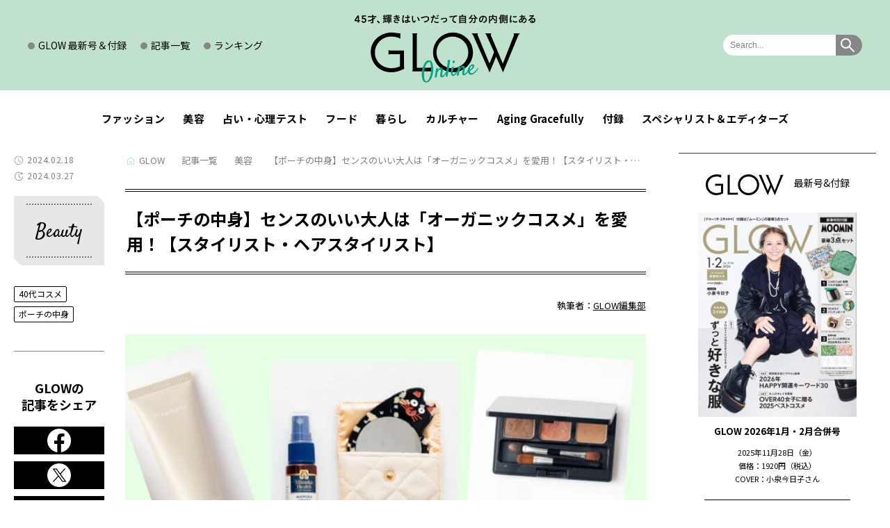

--- FILE ---
content_type: text/html; charset=UTF-8
request_url: https://glowonline.jp/column/43363/
body_size: 29316
content:
<!DOCTYPE html>
<html lang="ja">
<head prefix="og: http://ogp.me/ns# fb: http://ogp.me/ns/fb# article: http://ogp.me/ns/article#"><meta charset="utf-8"><script>if(navigator.userAgent.match(/MSIE|Internet Explorer/i)||navigator.userAgent.match(/Trident\/7\..*?rv:11/i)){var href=document.location.href;if(!href.match(/[?&]nowprocket/)){if(href.indexOf("?")==-1){if(href.indexOf("#")==-1){document.location.href=href+"?nowprocket=1"}else{document.location.href=href.replace("#","?nowprocket=1#")}}else{if(href.indexOf("#")==-1){document.location.href=href+"&nowprocket=1"}else{document.location.href=href.replace("#","&nowprocket=1#")}}}}</script><script>(()=>{class RocketLazyLoadScripts{constructor(){this.v="1.2.5.1",this.triggerEvents=["keydown","mousedown","mousemove","touchmove","touchstart","touchend","wheel"],this.userEventHandler=this.t.bind(this),this.touchStartHandler=this.i.bind(this),this.touchMoveHandler=this.o.bind(this),this.touchEndHandler=this.h.bind(this),this.clickHandler=this.u.bind(this),this.interceptedClicks=[],this.interceptedClickListeners=[],this.l(this),window.addEventListener("pageshow",(t=>{this.persisted=t.persisted,this.everythingLoaded&&this.m()})),document.addEventListener("DOMContentLoaded",(()=>{this.p()})),this.delayedScripts={normal:[],async:[],defer:[]},this.trash=[],this.allJQueries=[]}k(t){document.hidden?t.t():(this.triggerEvents.forEach((e=>window.addEventListener(e,t.userEventHandler,{passive:!0}))),window.addEventListener("touchstart",t.touchStartHandler,{passive:!0}),window.addEventListener("mousedown",t.touchStartHandler),document.addEventListener("visibilitychange",t.userEventHandler))}_(){this.triggerEvents.forEach((t=>window.removeEventListener(t,this.userEventHandler,{passive:!0}))),document.removeEventListener("visibilitychange",this.userEventHandler)}i(t){"HTML"!==t.target.tagName&&(window.addEventListener("touchend",this.touchEndHandler),window.addEventListener("mouseup",this.touchEndHandler),window.addEventListener("touchmove",this.touchMoveHandler,{passive:!0}),window.addEventListener("mousemove",this.touchMoveHandler),t.target.addEventListener("click",this.clickHandler),this.L(t.target,!0),this.M(t.target,"onclick","rocket-onclick"),this.C())}o(t){window.removeEventListener("touchend",this.touchEndHandler),window.removeEventListener("mouseup",this.touchEndHandler),window.removeEventListener("touchmove",this.touchMoveHandler,{passive:!0}),window.removeEventListener("mousemove",this.touchMoveHandler),t.target.removeEventListener("click",this.clickHandler),this.L(t.target,!1),this.M(t.target,"rocket-onclick","onclick"),this.O()}h(){window.removeEventListener("touchend",this.touchEndHandler),window.removeEventListener("mouseup",this.touchEndHandler),window.removeEventListener("touchmove",this.touchMoveHandler,{passive:!0}),window.removeEventListener("mousemove",this.touchMoveHandler)}u(t){t.target.removeEventListener("click",this.clickHandler),this.L(t.target,!1),this.M(t.target,"rocket-onclick","onclick"),this.interceptedClicks.push(t),t.preventDefault(),t.stopPropagation(),t.stopImmediatePropagation(),this.O()}D(){window.removeEventListener("touchstart",this.touchStartHandler,{passive:!0}),window.removeEventListener("mousedown",this.touchStartHandler),this.interceptedClicks.forEach((t=>{t.target.dispatchEvent(new MouseEvent("click",{view:t.view,bubbles:!0,cancelable:!0}))}))}l(t){EventTarget.prototype.addEventListenerBase=EventTarget.prototype.addEventListener,EventTarget.prototype.addEventListener=function(e,i,o){"click"!==e||t.windowLoaded||i===t.clickHandler||t.interceptedClickListeners.push({target:this,func:i,options:o}),(this||window).addEventListenerBase(e,i,o)}}L(t,e){this.interceptedClickListeners.forEach((i=>{i.target===t&&(e?t.removeEventListener("click",i.func,i.options):t.addEventListener("click",i.func,i.options))})),t.parentNode!==document.documentElement&&this.L(t.parentNode,e)}S(){return new Promise((t=>{this.T?this.O=t:t()}))}C(){this.T=!0}O(){this.T=!1}M(t,e,i){t.hasAttribute&&t.hasAttribute(e)&&(event.target.setAttribute(i,event.target.getAttribute(e)),event.target.removeAttribute(e))}t(){this._(this),"loading"===document.readyState?document.addEventListener("DOMContentLoaded",this.R.bind(this)):this.R()}p(){let t=[];document.querySelectorAll("script[type=rocketlazyloadscript][data-rocket-src]").forEach((e=>{let i=e.getAttribute("data-rocket-src");if(i&&0!==i.indexOf("data:")){0===i.indexOf("//")&&(i=location.protocol+i);try{const o=new URL(i).origin;o!==location.origin&&t.push({src:o,crossOrigin:e.crossOrigin||"module"===e.getAttribute("data-rocket-type")})}catch(t){}}})),t=[...new Map(t.map((t=>[JSON.stringify(t),t]))).values()],this.j(t,"preconnect")}async R(){this.lastBreath=Date.now(),this.P(this),this.F(this),this.q(),this.A(),this.I(),await this.U(this.delayedScripts.normal),await this.U(this.delayedScripts.defer),await this.U(this.delayedScripts.async);try{await this.W(),await this.H(this),await this.J()}catch(t){console.error(t)}window.dispatchEvent(new Event("rocket-allScriptsLoaded")),this.everythingLoaded=!0,this.S().then((()=>{this.D()})),this.N()}A(){document.querySelectorAll("script[type=rocketlazyloadscript]").forEach((t=>{t.hasAttribute("data-rocket-src")?t.hasAttribute("async")&&!1!==t.async?this.delayedScripts.async.push(t):t.hasAttribute("defer")&&!1!==t.defer||"module"===t.getAttribute("data-rocket-type")?this.delayedScripts.defer.push(t):this.delayedScripts.normal.push(t):this.delayedScripts.normal.push(t)}))}async B(t){if(await this.G(),!0!==t.noModule||!("noModule"in HTMLScriptElement.prototype))return new Promise((e=>{let i;function o(){(i||t).setAttribute("data-rocket-status","executed"),e()}try{if(navigator.userAgent.indexOf("Firefox/")>0||""===navigator.vendor)i=document.createElement("script"),[...t.attributes].forEach((t=>{let e=t.nodeName;"type"!==e&&("data-rocket-type"===e&&(e="type"),"data-rocket-src"===e&&(e="src"),i.setAttribute(e,t.nodeValue))})),t.text&&(i.text=t.text),i.hasAttribute("src")?(i.addEventListener("load",o),i.addEventListener("error",(function(){i.setAttribute("data-rocket-status","failed"),e()})),setTimeout((()=>{i.isConnected||e()}),1)):(i.text=t.text,o()),t.parentNode.replaceChild(i,t);else{const i=t.getAttribute("data-rocket-type"),n=t.getAttribute("data-rocket-src");i?(t.type=i,t.removeAttribute("data-rocket-type")):t.removeAttribute("type"),t.addEventListener("load",o),t.addEventListener("error",(function(){t.setAttribute("data-rocket-status","failed"),e()})),n?(t.removeAttribute("data-rocket-src"),t.src=n):t.src="data:text/javascript;base64,"+window.btoa(unescape(encodeURIComponent(t.text)))}}catch(i){t.setAttribute("data-rocket-status","failed"),e()}}));t.setAttribute("data-rocket-status","skipped")}async U(t){const e=t.shift();return e&&e.isConnected?(await this.B(e),this.U(t)):Promise.resolve()}I(){this.j([...this.delayedScripts.normal,...this.delayedScripts.defer,...this.delayedScripts.async],"preload")}j(t,e){var i=document.createDocumentFragment();t.forEach((t=>{const o=t.getAttribute&&t.getAttribute("data-rocket-src")||t.src;if(o){const n=document.createElement("link");n.href=o,n.rel=e,"preconnect"!==e&&(n.as="script"),t.getAttribute&&"module"===t.getAttribute("data-rocket-type")&&(n.crossOrigin=!0),t.crossOrigin&&(n.crossOrigin=t.crossOrigin),t.integrity&&(n.integrity=t.integrity),i.appendChild(n),this.trash.push(n)}})),document.head.appendChild(i)}P(t){let e={};function i(i,o){return e[o].eventsToRewrite.indexOf(i)>=0&&!t.everythingLoaded?"rocket-"+i:i}function o(t,o){!function(t){e[t]||(e[t]={originalFunctions:{add:t.addEventListener,remove:t.removeEventListener},eventsToRewrite:[]},t.addEventListener=function(){arguments[0]=i(arguments[0],t),e[t].originalFunctions.add.apply(t,arguments)},t.removeEventListener=function(){arguments[0]=i(arguments[0],t),e[t].originalFunctions.remove.apply(t,arguments)})}(t),e[t].eventsToRewrite.push(o)}function n(e,i){let o=e[i];e[i]=null,Object.defineProperty(e,i,{get:()=>o||function(){},set(n){t.everythingLoaded?o=n:e["rocket"+i]=o=n}})}o(document,"DOMContentLoaded"),o(window,"DOMContentLoaded"),o(window,"load"),o(window,"pageshow"),o(document,"readystatechange"),n(document,"onreadystatechange"),n(window,"onload"),n(window,"onpageshow")}F(t){let e;function i(e){return t.everythingLoaded?e:e.split(" ").map((t=>"load"===t||0===t.indexOf("load.")?"rocket-jquery-load":t)).join(" ")}function o(o){if(o&&o.fn&&!t.allJQueries.includes(o)){o.fn.ready=o.fn.init.prototype.ready=function(e){return t.domReadyFired?e.bind(document)(o):document.addEventListener("rocket-DOMContentLoaded",(()=>e.bind(document)(o))),o([])};const e=o.fn.on;o.fn.on=o.fn.init.prototype.on=function(){return this[0]===window&&("string"==typeof arguments[0]||arguments[0]instanceof String?arguments[0]=i(arguments[0]):"object"==typeof arguments[0]&&Object.keys(arguments[0]).forEach((t=>{const e=arguments[0][t];delete arguments[0][t],arguments[0][i(t)]=e}))),e.apply(this,arguments),this},t.allJQueries.push(o)}e=o}o(window.jQuery),Object.defineProperty(window,"jQuery",{get:()=>e,set(t){o(t)}})}async H(t){const e=document.querySelector("script[data-webpack]");e&&(await async function(){return new Promise((t=>{e.addEventListener("load",t),e.addEventListener("error",t)}))}(),await t.K(),await t.H(t))}async W(){this.domReadyFired=!0,await this.G(),document.dispatchEvent(new Event("rocket-readystatechange")),await this.G(),document.rocketonreadystatechange&&document.rocketonreadystatechange(),await this.G(),document.dispatchEvent(new Event("rocket-DOMContentLoaded")),await this.G(),window.dispatchEvent(new Event("rocket-DOMContentLoaded"))}async J(){await this.G(),document.dispatchEvent(new Event("rocket-readystatechange")),await this.G(),document.rocketonreadystatechange&&document.rocketonreadystatechange(),await this.G(),window.dispatchEvent(new Event("rocket-load")),await this.G(),window.rocketonload&&window.rocketonload(),await this.G(),this.allJQueries.forEach((t=>t(window).trigger("rocket-jquery-load"))),await this.G();const t=new Event("rocket-pageshow");t.persisted=this.persisted,window.dispatchEvent(t),await this.G(),window.rocketonpageshow&&window.rocketonpageshow({persisted:this.persisted}),this.windowLoaded=!0}m(){document.onreadystatechange&&document.onreadystatechange(),window.onload&&window.onload(),window.onpageshow&&window.onpageshow({persisted:this.persisted})}q(){const t=new Map;document.write=document.writeln=function(e){const i=document.currentScript;i||console.error("WPRocket unable to document.write this: "+e);const o=document.createRange(),n=i.parentElement;let s=t.get(i);void 0===s&&(s=i.nextSibling,t.set(i,s));const c=document.createDocumentFragment();o.setStart(c,0),c.appendChild(o.createContextualFragment(e)),n.insertBefore(c,s)}}async G(){Date.now()-this.lastBreath>45&&(await this.K(),this.lastBreath=Date.now())}async K(){return document.hidden?new Promise((t=>setTimeout(t))):new Promise((t=>requestAnimationFrame(t)))}N(){this.trash.forEach((t=>t.remove()))}static run(){const t=new RocketLazyLoadScripts;t.k(t)}}RocketLazyLoadScripts.run()})();</script>
<!-- Google Tag Manager -->
<script>(function(w,d,s,l,i){w[l]=w[l]||[];w[l].push({'gtm.start':
new Date().getTime(),event:'gtm.js'});var f=d.getElementsByTagName(s)[0],
j=d.createElement(s),dl=l!='dataLayer'?'&l='+l:'';j.async=true;j.src=
'https://www.googletagmanager.com/gtm.js?id='+i+dl;f.parentNode.insertBefore(j,f);
})(window,document,'script','dataLayer','GTM-M5R3XX9');</script>
<!-- End Google Tag Manager -->

<meta http-equiv="X-UA-Compatible" content="IE=edge">
<link rel="preload" as="image" fetchpriority="high" href="https://glowonline.jp/official/wp-content/uploads/2024/02/IMG_5470-800x419.jpg" />
<title>【ポーチの中身】センスのいい大人は「オーガニックコスメ」を愛用！【スタイリスト・ヘアスタイリスト】 | 【公式】GLOW Online（グローオンライン）</title><link rel="preload" as="style" href="https://fonts.googleapis.com/css2?family=Josefin+Sans:ital@0;1&#038;family=Noto+Sans+JP:wght@100..900&#038;family=Satisfy&#038;display=swap" /><link rel="stylesheet" href="https://fonts.googleapis.com/css2?family=Josefin+Sans:ital@0;1&#038;family=Noto+Sans+JP:wght@100..900&#038;family=Satisfy&#038;display=swap" media="print" onload="this.media='all'" /><noscript><link rel="stylesheet" href="https://fonts.googleapis.com/css2?family=Josefin+Sans:ital@0;1&#038;family=Noto+Sans+JP:wght@100..900&#038;family=Satisfy&#038;display=swap" /></noscript>
<meta name="description" content="ヘアスタイリストのshucoさん、スタイリストの福田麻琴さんのポーチの中身拝見！">

<meta property="og:title" content="【ポーチの中身】センスのいい大人は「オーガニックコスメ」を愛用！【スタイリスト・ヘアスタイリスト】 | 【公式】GLOW Online（グローオンライン）">
<meta property="og:description" content="ヘアスタイリストのshucoさん、スタイリストの福田麻琴さんのポーチの中身拝見！">
<meta property="og:type" content="article">
<meta property="og:url" content="https://glowonline.jp/column/43363/">
<meta property="og:site_name" content="GLOW Online（グローオンライン）｜宝島社の雑誌「GLOW（グロー）」公式WEBサイト">
<meta property="og:locale" content="ja_JP">
<meta property="og:image" content="https://glowonline.jp/official/wp-content/uploads/2024/02/IMG_5470-800x419.jpg">
<meta name="twitter:card" content="summary_large_image">
<meta name="thumbnail" content="https://glowonline.jp/official/wp-content/uploads/2024/02/IMG_5470-160x160.jpg" />

<meta name="viewport" content="width=device-width,initial-scale=1.0">
<meta name="format-detection" content="telephone=no">
<meta name="twitter:image" content="https://glowonline.jp/official/wp-content/uploads/2024/02/IMG_5470-800x419.jpg">
<link rel="canonical" href="https://glowonline.jp/column/43363/">

<link rel="alternate" type="application/rss+xml" title="GLOW Online（グローオンライン）｜宝島社の雑誌「GLOW（グロー）」公式WEBサイト" href="https://glowonline.jp/?feed=all">
<link rel="icon" type="image/vnd.microsoft.icon" href="https://glowonline.jp/official/wp-content/themes/glowonline/favicon.ico">
<link rel="apple-touch-icon" href="https://glowonline.jp/official/wp-content/themes/glowonline/apple-touch-icon.png" sizes="180x180">
<link rel="preconnect" href="https://fonts.googleapis.com">
<link rel="preconnect" href="https://fonts.gstatic.com" crossorigin>


<meta name='robots' content='max-image-preview:large' />
<style id='classic-theme-styles-inline-css' type='text/css'>
/*! This file is auto-generated */
.wp-block-button__link{color:#fff;background-color:#32373c;border-radius:9999px;box-shadow:none;text-decoration:none;padding:calc(.667em + 2px) calc(1.333em + 2px);font-size:1.125em}.wp-block-file__button{background:#32373c;color:#fff;text-decoration:none}
</style>
<link data-minify="1" rel='stylesheet' id='wordpress-popular-posts-css-css' href='https://glowonline.jp/official/wp-content/cache/min/1/official/wp-content/plugins/wordpress-popular-posts/assets/css/wpp.css?ver=1768290317' type='text/css' media='all' />
<link data-minify="1" rel='stylesheet' id='slick-style-css' href='https://glowonline.jp/official/wp-content/cache/min/1/official/wp-content/themes/glowonline/common/css/slick.css?ver=1768290317' type='text/css' media='all' />
<link data-minify="1" rel='stylesheet' id='slick-theme-style-css' href='https://glowonline.jp/official/wp-content/cache/background-css/glowonline.jp/official/wp-content/cache/min/1/official/wp-content/themes/glowonline/common/css/slick-theme.css?ver=1768290317&wpr_t=1769173483' type='text/css' media='all' />
<link data-minify="1" rel='stylesheet' id='common-style-css' href='https://glowonline.jp/official/wp-content/cache/background-css/glowonline.jp/official/wp-content/cache/min/1/official/wp-content/themes/glowonline/common/css/common.css?ver=1768290317&wpr_t=1769173483' type='text/css' media='all' />
<style id='rocket-lazyload-inline-css' type='text/css'>
.rll-youtube-player{position:relative;padding-bottom:56.23%;height:0;overflow:hidden;max-width:100%;}.rll-youtube-player:focus-within{outline: 2px solid currentColor;outline-offset: 5px;}.rll-youtube-player iframe{position:absolute;top:0;left:0;width:100%;height:100%;z-index:100;background:0 0}.rll-youtube-player img{bottom:0;display:block;left:0;margin:auto;max-width:100%;width:100%;position:absolute;right:0;top:0;border:none;height:auto;-webkit-transition:.4s all;-moz-transition:.4s all;transition:.4s all}.rll-youtube-player img:hover{-webkit-filter:brightness(75%)}.rll-youtube-player .play{height:100%;width:100%;left:0;top:0;position:absolute;background:var(--wpr-bg-d752c0c3-2b63-445f-ab47-cc603fc02be7) no-repeat center;background-color: transparent !important;cursor:pointer;border:none;}
</style>
<script type="application/json" id="wpp-json">

{"sampling_active":0,"sampling_rate":100,"ajax_url":"https:\/\/glowonline.jp\/wp-json\/wordpress-popular-posts\/v1\/popular-posts","api_url":"https:\/\/glowonline.jp\/wp-json\/wordpress-popular-posts","ID":43363,"token":"ec181a7948","lang":0,"debug":0}

</script>
<script type="text/javascript" src="https://glowonline.jp/official/wp-content/plugins/wordpress-popular-posts/assets/js/wpp.min.js?ver=6.4.2" id="wpp-js-js" defer></script>
            <style id="wpp-loading-animation-styles">@-webkit-keyframes bgslide{from{background-position-x:0}to{background-position-x:-200%}}@keyframes bgslide{from{background-position-x:0}to{background-position-x:-200%}}.wpp-widget-placeholder,.wpp-widget-block-placeholder,.wpp-shortcode-placeholder{margin:0 auto;width:60px;height:3px;background:#dd3737;background:linear-gradient(90deg,#dd3737 0%,#571313 10%,#dd3737 100%);background-size:200% auto;border-radius:3px;-webkit-animation:bgslide 1s infinite linear;animation:bgslide 1s infinite linear}</style>
            <!-- ## NXS/OG ## --><!-- ## NXSOGTAGS ## --><!-- ## NXS/OG ## -->
<noscript><style id="rocket-lazyload-nojs-css">.rll-youtube-player, [data-lazy-src]{display:none !important;}</style></noscript>
<script async src="https://pagead2.googlesyndication.com/pagead/js/adsbygoogle.js?client=ca-pub-8377249626318053"
     crossorigin="anonymous"></script>



<style id="wpr-lazyload-bg-container"></style><style id="wpr-lazyload-bg-exclusion"></style>
<noscript>
<style id="wpr-lazyload-bg-nostyle">.slick-loading .slick-list{--wpr-bg-e86098e5-619e-4894-abc0-eb680e8f79a8: url('https://glowonline.jp/official/wp-content/themes/glowonline/common/images/ajax-loader.gif');}.headButton01::before{--wpr-bg-459678d2-0aa5-4a47-94c0-4112bf943736: url('https://glowonline.jp/official/wp-content/themes/glowonline/common/images/ic08.png');}.headButton01::after{--wpr-bg-4fcb55a8-2af4-4bf2-8dd0-fb48966b4794: url('https://glowonline.jp/official/wp-content/themes/glowonline/common/images/ic09.png');}.mainArea01 .slide .slick-prev::before{--wpr-bg-91b6bd03-56fe-4863-9fba-aff170b6bf29: url('https://glowonline.jp/official/wp-content/themes/glowonline/common/images/ic02.svg');}.mainArea01 .slide .slick-next::before{--wpr-bg-2afddc61-3e1c-4f45-9190-edab42c42947: url('https://glowonline.jp/official/wp-content/themes/glowonline/common/images/ic03.svg');}.dateBlock01>.text01>span::before{--wpr-bg-838b0140-6692-4264-9130-19db4ebd7116: url('https://glowonline.jp/official/wp-content/themes/glowonline/common/images/ic20.svg');}.dateBlock01>.text01>span.update::before{--wpr-bg-d9935502-fce6-40ec-9f02-751aeba655cd: url('https://glowonline.jp/official/wp-content/themes/glowonline/common/images/ic21.svg');}.movieBlock01>.title01::before{--wpr-bg-316d1377-2abb-4a33-8787-c0c3a2ee00a9: url('https://glowonline.jp/official/wp-content/themes/glowonline/common/images/ic04.svg');}.list03>li>a>span::before{--wpr-bg-98c62891-b3f4-4703-8cd8-41228cdf527b: url('https://glowonline.jp/official/wp-content/themes/glowonline/common/images/ic14.png');}.list03>li>a>span::after{--wpr-bg-9c0daafe-5195-4779-8837-57dc10461235: url('https://glowonline.jp/official/wp-content/themes/glowonline/common/images/ic15.png');}.btn01>a>.inner01::before{--wpr-bg-e64a447f-1ca8-4f25-93d3-9df7a49f8ff0: url('https://glowonline.jp/official/wp-content/themes/glowonline/common/images/ic17.svg');}.movieBlock01 .slick-prev::before,.closeupBlock01 .slick-prev::before,.topicBlock01 .slick-prev::before,.galleryBlock01 .slick-prev::before{--wpr-bg-2755a8df-3e05-4219-b089-a86fbc635dce: url('https://glowonline.jp/official/wp-content/themes/glowonline/common/images/ic02.svg');}.movieBlock01 .slick-next::before,.closeupBlock01 .slick-next::before,.topicBlock01 .slick-next::before,.galleryBlock01 .slick-next::before{--wpr-bg-e6f2438d-60a4-45d0-8d51-630399000e25: url('https://glowonline.jp/official/wp-content/themes/glowonline/common/images/ic03.svg');}.breadcrumb01>li>a.home::before{--wpr-bg-a65b6908-0125-4089-b767-19464874e5a4: url('https://glowonline.jp/official/wp-content/themes/glowonline/common/images/ic22.svg');}.editorArea .ecBlock01>li>.btn02>a::before{--wpr-bg-2e684dd0-42d6-4e96-895b-f5fc59853e8d: url('https://glowonline.jp/official/wp-content/themes/glowonline/common/images/ic23.svg');}.editorArea .ecBlock01>li>.btn02.type01>a::before{--wpr-bg-af8afb23-9b24-4fc9-b344-eb04c3733ccf: url('https://glowonline.jp/official/wp-content/themes/glowonline/common/images/ic24.svg');}.editorArea .linkBlock01>li>a>span::before{--wpr-bg-6220a3a0-46f8-44d2-b1c8-a092691b3def: url('https://glowonline.jp/official/wp-content/themes/glowonline/common/images/ic25.svg');}.rll-youtube-player .play{--wpr-bg-d752c0c3-2b63-445f-ab47-cc603fc02be7: url('https://glowonline.jp/official/wp-content/plugins/wp-rocket/assets/img/youtube.png');}</style>
</noscript>
<script type="application/javascript">const rocket_pairs = [{"selector":".slick-loading .slick-list","style":".slick-loading .slick-list{--wpr-bg-e86098e5-619e-4894-abc0-eb680e8f79a8: url('https:\/\/glowonline.jp\/official\/wp-content\/themes\/glowonline\/common\/images\/ajax-loader.gif');}","hash":"e86098e5-619e-4894-abc0-eb680e8f79a8","url":"https:\/\/glowonline.jp\/official\/wp-content\/themes\/glowonline\/common\/images\/ajax-loader.gif"},{"selector":".headButton01","style":".headButton01::before{--wpr-bg-459678d2-0aa5-4a47-94c0-4112bf943736: url('https:\/\/glowonline.jp\/official\/wp-content\/themes\/glowonline\/common\/images\/ic08.png');}","hash":"459678d2-0aa5-4a47-94c0-4112bf943736","url":"https:\/\/glowonline.jp\/official\/wp-content\/themes\/glowonline\/common\/images\/ic08.png"},{"selector":".headButton01","style":".headButton01::after{--wpr-bg-4fcb55a8-2af4-4bf2-8dd0-fb48966b4794: url('https:\/\/glowonline.jp\/official\/wp-content\/themes\/glowonline\/common\/images\/ic09.png');}","hash":"4fcb55a8-2af4-4bf2-8dd0-fb48966b4794","url":"https:\/\/glowonline.jp\/official\/wp-content\/themes\/glowonline\/common\/images\/ic09.png"},{"selector":".mainArea01 .slide .slick-prev","style":".mainArea01 .slide .slick-prev::before{--wpr-bg-91b6bd03-56fe-4863-9fba-aff170b6bf29: url('https:\/\/glowonline.jp\/official\/wp-content\/themes\/glowonline\/common\/images\/ic02.svg');}","hash":"91b6bd03-56fe-4863-9fba-aff170b6bf29","url":"https:\/\/glowonline.jp\/official\/wp-content\/themes\/glowonline\/common\/images\/ic02.svg"},{"selector":".mainArea01 .slide .slick-next","style":".mainArea01 .slide .slick-next::before{--wpr-bg-2afddc61-3e1c-4f45-9190-edab42c42947: url('https:\/\/glowonline.jp\/official\/wp-content\/themes\/glowonline\/common\/images\/ic03.svg');}","hash":"2afddc61-3e1c-4f45-9190-edab42c42947","url":"https:\/\/glowonline.jp\/official\/wp-content\/themes\/glowonline\/common\/images\/ic03.svg"},{"selector":".dateBlock01>.text01>span","style":".dateBlock01>.text01>span::before{--wpr-bg-838b0140-6692-4264-9130-19db4ebd7116: url('https:\/\/glowonline.jp\/official\/wp-content\/themes\/glowonline\/common\/images\/ic20.svg');}","hash":"838b0140-6692-4264-9130-19db4ebd7116","url":"https:\/\/glowonline.jp\/official\/wp-content\/themes\/glowonline\/common\/images\/ic20.svg"},{"selector":".dateBlock01>.text01>span.update","style":".dateBlock01>.text01>span.update::before{--wpr-bg-d9935502-fce6-40ec-9f02-751aeba655cd: url('https:\/\/glowonline.jp\/official\/wp-content\/themes\/glowonline\/common\/images\/ic21.svg');}","hash":"d9935502-fce6-40ec-9f02-751aeba655cd","url":"https:\/\/glowonline.jp\/official\/wp-content\/themes\/glowonline\/common\/images\/ic21.svg"},{"selector":".movieBlock01>.title01","style":".movieBlock01>.title01::before{--wpr-bg-316d1377-2abb-4a33-8787-c0c3a2ee00a9: url('https:\/\/glowonline.jp\/official\/wp-content\/themes\/glowonline\/common\/images\/ic04.svg');}","hash":"316d1377-2abb-4a33-8787-c0c3a2ee00a9","url":"https:\/\/glowonline.jp\/official\/wp-content\/themes\/glowonline\/common\/images\/ic04.svg"},{"selector":".list03>li>a>span","style":".list03>li>a>span::before{--wpr-bg-98c62891-b3f4-4703-8cd8-41228cdf527b: url('https:\/\/glowonline.jp\/official\/wp-content\/themes\/glowonline\/common\/images\/ic14.png');}","hash":"98c62891-b3f4-4703-8cd8-41228cdf527b","url":"https:\/\/glowonline.jp\/official\/wp-content\/themes\/glowonline\/common\/images\/ic14.png"},{"selector":".list03>li>a>span","style":".list03>li>a>span::after{--wpr-bg-9c0daafe-5195-4779-8837-57dc10461235: url('https:\/\/glowonline.jp\/official\/wp-content\/themes\/glowonline\/common\/images\/ic15.png');}","hash":"9c0daafe-5195-4779-8837-57dc10461235","url":"https:\/\/glowonline.jp\/official\/wp-content\/themes\/glowonline\/common\/images\/ic15.png"},{"selector":".btn01>a>.inner01","style":".btn01>a>.inner01::before{--wpr-bg-e64a447f-1ca8-4f25-93d3-9df7a49f8ff0: url('https:\/\/glowonline.jp\/official\/wp-content\/themes\/glowonline\/common\/images\/ic17.svg');}","hash":"e64a447f-1ca8-4f25-93d3-9df7a49f8ff0","url":"https:\/\/glowonline.jp\/official\/wp-content\/themes\/glowonline\/common\/images\/ic17.svg"},{"selector":".movieBlock01 .slick-prev,.closeupBlock01 .slick-prev,.topicBlock01 .slick-prev,.galleryBlock01 .slick-prev","style":".movieBlock01 .slick-prev::before,.closeupBlock01 .slick-prev::before,.topicBlock01 .slick-prev::before,.galleryBlock01 .slick-prev::before{--wpr-bg-2755a8df-3e05-4219-b089-a86fbc635dce: url('https:\/\/glowonline.jp\/official\/wp-content\/themes\/glowonline\/common\/images\/ic02.svg');}","hash":"2755a8df-3e05-4219-b089-a86fbc635dce","url":"https:\/\/glowonline.jp\/official\/wp-content\/themes\/glowonline\/common\/images\/ic02.svg"},{"selector":".movieBlock01 .slick-next,.closeupBlock01 .slick-next,.topicBlock01 .slick-next,.galleryBlock01 .slick-next","style":".movieBlock01 .slick-next::before,.closeupBlock01 .slick-next::before,.topicBlock01 .slick-next::before,.galleryBlock01 .slick-next::before{--wpr-bg-e6f2438d-60a4-45d0-8d51-630399000e25: url('https:\/\/glowonline.jp\/official\/wp-content\/themes\/glowonline\/common\/images\/ic03.svg');}","hash":"e6f2438d-60a4-45d0-8d51-630399000e25","url":"https:\/\/glowonline.jp\/official\/wp-content\/themes\/glowonline\/common\/images\/ic03.svg"},{"selector":".breadcrumb01>li>a.home","style":".breadcrumb01>li>a.home::before{--wpr-bg-a65b6908-0125-4089-b767-19464874e5a4: url('https:\/\/glowonline.jp\/official\/wp-content\/themes\/glowonline\/common\/images\/ic22.svg');}","hash":"a65b6908-0125-4089-b767-19464874e5a4","url":"https:\/\/glowonline.jp\/official\/wp-content\/themes\/glowonline\/common\/images\/ic22.svg"},{"selector":".editorArea .ecBlock01>li>.btn02>a","style":".editorArea .ecBlock01>li>.btn02>a::before{--wpr-bg-2e684dd0-42d6-4e96-895b-f5fc59853e8d: url('https:\/\/glowonline.jp\/official\/wp-content\/themes\/glowonline\/common\/images\/ic23.svg');}","hash":"2e684dd0-42d6-4e96-895b-f5fc59853e8d","url":"https:\/\/glowonline.jp\/official\/wp-content\/themes\/glowonline\/common\/images\/ic23.svg"},{"selector":".editorArea .ecBlock01>li>.btn02.type01>a","style":".editorArea .ecBlock01>li>.btn02.type01>a::before{--wpr-bg-af8afb23-9b24-4fc9-b344-eb04c3733ccf: url('https:\/\/glowonline.jp\/official\/wp-content\/themes\/glowonline\/common\/images\/ic24.svg');}","hash":"af8afb23-9b24-4fc9-b344-eb04c3733ccf","url":"https:\/\/glowonline.jp\/official\/wp-content\/themes\/glowonline\/common\/images\/ic24.svg"},{"selector":".editorArea .linkBlock01>li>a>span","style":".editorArea .linkBlock01>li>a>span::before{--wpr-bg-6220a3a0-46f8-44d2-b1c8-a092691b3def: url('https:\/\/glowonline.jp\/official\/wp-content\/themes\/glowonline\/common\/images\/ic25.svg');}","hash":"6220a3a0-46f8-44d2-b1c8-a092691b3def","url":"https:\/\/glowonline.jp\/official\/wp-content\/themes\/glowonline\/common\/images\/ic25.svg"},{"selector":".rll-youtube-player .play","style":".rll-youtube-player .play{--wpr-bg-d752c0c3-2b63-445f-ab47-cc603fc02be7: url('https:\/\/glowonline.jp\/official\/wp-content\/plugins\/wp-rocket\/assets\/img\/youtube.png');}","hash":"d752c0c3-2b63-445f-ab47-cc603fc02be7","url":"https:\/\/glowonline.jp\/official\/wp-content\/plugins\/wp-rocket\/assets\/img\/youtube.png"}]; const rocket_excluded_pairs = [];</script></head>
<body id="top">


<!-- Google Tag Manager (noscript) -->
<noscript><iframe src="https://www.googletagmanager.com/ns.html?id=GTM-M5R3XX9"
height="0" width="0" style="display:none;visibility:hidden"></iframe></noscript>
<!-- End Google Tag Manager (noscript) -->
	<header id="header01">
		<div class="headBlock01">
			<div class="inner01">
				<p class="logo01"><a href="https://glowonline.jp/"><img src="data:image/svg+xml,%3Csvg%20xmlns='http://www.w3.org/2000/svg'%20viewBox='0%200%20261%2099'%3E%3C/svg%3E" width="261" height="99" alt="45才からのごきげんライフを応援します！ GLOW online" data-lazy-src="https://glowonline.jp/official/wp-content/themes/glowonline/common/images/logo01.svg"><noscript><img src="https://glowonline.jp/official/wp-content/themes/glowonline/common/images/logo01.svg" width="261" height="99" alt="45才からのごきげんライフを応援します！ GLOW online"></noscript></a></p>
				<nav class="globalNav01">
					<ul>
						<li class="navi01"><a href="https://glowonline.jp/magazine/95652/"><span class="spNone">GLOW 最新号＆付録</span><span class="pcNone"><img src="data:image/svg+xml,%3Csvg%20xmlns='http://www.w3.org/2000/svg'%20viewBox='0%200%2082%2099'%3E%3C/svg%3E" width="82" height="99" alt="最新号＆付録" data-lazy-src="https://glowonline.jp/official/wp-content/themes/glowonline/common/images/navi01s.png"><noscript><img src="https://glowonline.jp/official/wp-content/themes/glowonline/common/images/navi01s.png" width="82" height="99" alt="最新号＆付録"></noscript></span></a></li>
						<li class="navi02"><a href="https://glowonline.jp/column/"><span class="spNone">記事一覧</span><span class="pcNone"><img src="data:image/svg+xml,%3Csvg%20xmlns='http://www.w3.org/2000/svg'%20viewBox='0%200%2082%2099'%3E%3C/svg%3E" width="82" height="99" alt="記事一覧" data-lazy-src="https://glowonline.jp/official/wp-content/themes/glowonline/common/images/navi02s.png"><noscript><img src="https://glowonline.jp/official/wp-content/themes/glowonline/common/images/navi02s.png" width="82" height="99" alt="記事一覧"></noscript></span></a></li>
						<li class="navi03"><a href="https://glowonline.jp/ranking/"><span class="spNone">ランキング</span><span class="pcNone"><img src="data:image/svg+xml,%3Csvg%20xmlns='http://www.w3.org/2000/svg'%20viewBox='0%200%2082%2099'%3E%3C/svg%3E" width="82" height="99" alt="ランキング" data-lazy-src="https://glowonline.jp/official/wp-content/themes/glowonline/common/images/navi03s.png"><noscript><img src="https://glowonline.jp/official/wp-content/themes/glowonline/common/images/navi03s.png" width="82" height="99" alt="ランキング"></noscript></span></a></li>
					</ul>
				</nav>
				<div class="searchBlock01">
					<form method="get" action="/">
						<div class="inner01">
							<input type="search" name="s" value="" placeholder="Search...">
							<button type="submit"></button>
						</div>
					</form>
				<!-- /searchBlock01--></div>
				<a class="headButton01">
					<span></span>
				</a>
			<!-- /inner01--></div>
			<div class="headNavArea01">
				<div class="searchBlock01">
					<form method="get" action="/">
						<div class="inner01">
							<input type="search" name="s" value="" placeholder="Search...">
							<button type="submit"></button>
						</div>
					</form>
				<!-- /searchBlock01--></div>
				<p class="title01">カテゴリー</p>
								<nav class="categoryNav02">
					<ul>
												<li><a href="/column/column_cat/fashion/" target="_self">ファッション</a></li>
												<li><a href="/column/column_cat/beauty/" target="_self">美容</a></li>
												<li><a href="/column/column_cat/fortune/" target="_self">占い・心理テスト</a></li>
												<li><a href="/column/column_cat/food/" target="_self">フード</a></li>
												<li><a href="/column/column_cat/lifestyle/" target="_self">暮らし</a></li>
												<li><a href="/column/column_cat/culture/" target="_self">カルチャー</a></li>
												<li><a href="/column/column_cat/aging/" target="_self">Aging Gracefully</a></li>
												<li><a href="/column/column_cat/item/" target="_self">付録</a></li>
												<li><a href="/editor/" target="_self">スペシャリスト＆エディターズ</a></li>
											</ul>
				</nav>
								<nav class="globalNav02">
					<ul>
						<li class="navi01"><a href="https://glowonline.jp/magazine/95652/">GLOW 最新号＆付録</a></li>
						<li class="navi02"><a href="https://glowonline.jp/column/">記事一覧</a></li>
						<li class="navi03"><a href="https://glowonline.jp/ranking/">ランキング</a></li>
					</ul>
				</nav>
				<p class="title01">人気タグ</p>
								<ul class="tagList01">
										<li><a href="/column/column_tag/coordinationfor40s">40代コーデ</a></li>
										<li><a href="/column/column_tag/skincare">40代スキンケア</a></li>
										<li><a href="/column/column_tag/glowcomic">漫画</a></li>
										<li><a href="/column/column_tag/better-fortune">開運</a></li>
										<li><a href="/column/column_tag/40%e4%bb%a3%e3%83%95%e3%82%a1%e3%83%83%e3%82%b7%e3%83%a7%e3%83%b3">40代ファッション</a></li>
										<li><a href="/column/column_tag/teamglow">かがやき隊</a></li>
										<li><a href="/column/column_tag/fashionsnap">お洒落スナップ</a></li>
										<li><a href="/column/column_tag/cosmeticcalender">コスメカレンダー</a></li>
										<li><a href="/column/column_tag/comic">おすすめ漫画</a></li>
										<li><a href="/column/column_tag/kagayakilife">かがやき隊ブログ</a></li>
									</ul>
								<div class="magazineBlock01">
					<div class="column01">
						<p class="image01"><a href="https://glowonline.jp/magazine/95652/"><img src="data:image/svg+xml,%3Csvg%20xmlns='http://www.w3.org/2000/svg'%20viewBox='0%200%20926%201200'%3E%3C/svg%3E" width="926" height="1200" alt="GLOW 1月・2月合併号" data-lazy-src="https://glowonline.jp/official/wp-content/uploads/2025/11/GLOW-2026-1-2-cover.jpg"><noscript><img src="https://glowonline.jp/official/wp-content/uploads/2025/11/GLOW-2026-1-2-cover.jpg" width="926" height="1200" alt="GLOW 1月・2月合併号"></noscript></a></p>
					<!-- /column01--></div>
					<div class="column02">
						<div class="title01">
							<p class="text01">GLOW 1月・2月合併号</p>
							<p class="text02">最新号＆付録</p>
						<!-- /title01--></div>
						<p class="text01">2025年11月28日（金）<br>
						価格：1920円（税込）<br>
						COVER：小泉今日子さん</p>
						<p class="button01"><a href="https://glowonline.jp/magazine/95652/"><span>2026年1月・2月合併号</span></a></p>
					<!-- /column02--></div>
				<!-- /magazineBlock01--></div>
				<p class="closeBtn01"><a href="javascript:void(0)"><span>閉じる</span></a></p>
			<!-- /headNavArea01--></div>
		<!-- /headBlock01--></div>
		<div class="headBlock02">
			<div class="inner01">
								<nav class="categoryNav01">
					<ul>
												<li><a href="/column/column_cat/fashion/" target="_self">ファッション</a></li>
												<li><a href="/column/column_cat/beauty/" target="_self">美容</a></li>
												<li><a href="/column/column_cat/fortune/" target="_self">占い・心理テスト</a></li>
												<li><a href="/column/column_cat/food/" target="_self">フード</a></li>
												<li><a href="/column/column_cat/lifestyle/" target="_self">暮らし</a></li>
												<li><a href="/column/column_cat/culture/" target="_self">カルチャー</a></li>
												<li><a href="/column/column_cat/aging/" target="_self">Aging Gracefully</a></li>
												<li><a href="/column/column_cat/item/" target="_self">付録</a></li>
												<li><a href="/editor/" target="_self">スペシャリスト＆エディターズ</a></li>
											</ul>
				</nav>
							<!-- /inner01--></div>
		<!-- /headBlock02--></div>
	<!-- /header01 --></header>
<main class="contents01">
	<div class="wrapper01">
		<div class="col01">
			<div class="articleBlock02">

																				<div class="column01">
					<div class="inner01">
						<div class="dateBlock01">
							<p class="text01">
																<span><time itemprop="datePublished" datetime="2024-02-18 20:00">2024.02.18</time></span>
																<span class="update"><time itemprop="dateModified" datetime="2024-03-27 18:14">2024.03.27</time></span>
																							</p>
														<ul class="categoryList02">
																	<li><span>
																				Beauty																			</span></li>
															</ul>
							
						<!-- /dateBlock01--></div>

												<ul class="tagList01">
																							<li><a href="https://glowonline.jp/column/column_tag/cosmetics/">40代コスメ</a></li>
																															<li><a href="https://glowonline.jp/column/column_tag/pouch-in-item/">ポーチの中身</a></li>
																					</ul>
						
						<div class="snsArea03 spNone">
							<p class="title01">GLOWの<br>記事をシェア</p>
																		<ul>
					<li><a href="https://www.facebook.com/share.php?u=https://glowonline.jp/column/43363/" onclick="window.open(this.href, 'FBwindow', 'width=650, height=450, menubar=no, toolbar=no, scrollbars=yes'); return false;" class="hover" aria-label="facebook"><img src="data:image/svg+xml,%3Csvg%20xmlns='http://www.w3.org/2000/svg'%20viewBox='0%200%2060%2060'%3E%3C/svg%3E" width="60" height="60"alt="" data-lazy-src="https://glowonline.jp/official/wp-content/themes/glowonline/common/images/ic10.png"><noscript><img src="https://glowonline.jp/official/wp-content/themes/glowonline/common/images/ic10.png" width="60" height="60"alt=""></noscript></a></li>
					<li><a href="https://twitter.com/intent/tweet?url=https://glowonline.jp/column/43363/&text=【ポーチの中身】センスのいい大人は「オーガニックコスメ」を愛用！【スタイリスト・ヘアスタイリスト】" onclick="window.open(encodeURI(decodeURI(this.href)), &#039;tweetwindow&#039;, &#039;width=650, height=470,  menubar=no, toolbar=no, scrollbars=yes&#039;); return false;" data-wpel-link="external" rel="external noopener noreferrer" class="hover" aria-label="X"><img src="data:image/svg+xml,%3Csvg%20xmlns='http://www.w3.org/2000/svg'%20viewBox='0%200%2060%2060'%3E%3C/svg%3E" width="60" height="60"  alt="" data-lazy-src="https://glowonline.jp/official/wp-content/themes/glowonline/common/images/ic19.svg"><noscript><img src="https://glowonline.jp/official/wp-content/themes/glowonline/common/images/ic19.svg" width="60" height="60"  alt=""></noscript></a></li>
					<li><a href="https://b.hatena.ne.jp/entry/https://glowonline.jp/column/43363/" onclick="window.open(encodeURI(decodeURI(this.href)), &#039;tweetwindow&#039;, &#039;width=650, height=470,  menubar=no, toolbar=no, scrollbars=yes&#039;); return false;" data-wpel-link="external" rel="external noopener noreferrer" class="hover" aria-label="hatena BLOG"><img src="data:image/svg+xml,%3Csvg%20xmlns='http://www.w3.org/2000/svg'%20viewBox='0%200%2060%2041'%3E%3C/svg%3E" width="60" height="41" alt="" data-lazy-src="https://glowonline.jp/official/wp-content/themes/glowonline/common/images/ic12.png"><noscript><img src="https://glowonline.jp/official/wp-content/themes/glowonline/common/images/ic12.png" width="60" height="41" alt=""></noscript></a></li>
					<li class="line"><a href="http://line.me/R/msg/text/?【ポーチの中身】センスのいい大人は「オーガニックコスメ」を愛用！【スタイリスト・ヘアスタイリスト】https://glowonline.jp/column/43363/" onclick="window.open(encodeURI(decodeURI(this.href)), &#039;tweetwindow&#039;, &#039;width=650, height=470,  menubar=no, toolbar=no, scrollbars=yes&#039;); return false;" data-wpel-link="external" rel="external noopener noreferrer" class="hover" aria-label="LINE"><img src="data:image/svg+xml,%3Csvg%20xmlns='http://www.w3.org/2000/svg'%20viewBox='0%200%2060%2058'%3E%3C/svg%3E" width="60" height="58" alt="" data-lazy-src="https://glowonline.jp/official/wp-content/themes/glowonline/common/images/ic13.png"><noscript><img src="https://glowonline.jp/official/wp-content/themes/glowonline/common/images/ic13.png" width="60" height="58" alt=""></noscript></a></li>
				</ul>

						<!-- /snsArea03--></div>
					<!-- /inner01--></div>
				<!-- /column01--></div>

				<div class="column02">
					<ul class="breadcrumb01" itemscope itemtype="http://schema.org/BreadcrumbList">
						<li itemprop="itemListElement" itemscope itemtype="http://schema.org/ListItem">
							<a itemprop="item" href="https://glowonline.jp" class="home">
							<span itemprop="name" style="display:none;">GLOW Online</span>
							<span>GLOW</span></a><meta itemprop="position" content="1"></li>
						<li itemprop="itemListElement" itemscope itemtype="http://schema.org/ListItem">
							<a itemprop="item" href="https://glowonline.jp/column/">
							<span itemprop="name">記事一覧</span></a><meta itemprop="position" content="2"></li>
												<li itemprop="itemListElement" itemscope itemtype="http://schema.org/ListItem">
							<a itemprop="item" href="https://glowonline.jp/column/column_cat/beauty/">
							<span itemprop="name">美容</span></a><meta itemprop="position" content="3"></li>
						
						<li itemprop="itemListElement" itemscope itemtype="http://schema.org/ListItem"><span itemprop="name">【ポーチの中身】センスのいい大人は「オーガニックコスメ」を愛用！【スタイリスト・ヘアスタイリスト】</span><meta itemprop="position" content="4"></li>
					</ul>

					
					<div class="editorArea">
						<h1 class="heading02">【ポーチの中身】センスのいい大人は「オーガニックコスメ」を愛用！【スタイリスト・ヘアスタイリスト】</h1>
												<p class="txt05 right">執筆者：<a id="authorLink" href="https://glowonline.jp/column/column_editor/glow/">GLOW編集部</a></p>
						
												<p class="image01"><img class="no-lazy" src="data:image/svg+xml,%3Csvg%20xmlns='http://www.w3.org/2000/svg'%20viewBox='0%200%20800%20419'%3E%3C/svg%3E" width="800" height="419" alt="ポーチの中身　スタイリスト福田麻琴さん　shucoさん" data-lazy-srcset="https://glowonline.jp/official/wp-content/uploads/2024/02/IMG_5470-500x262.jpg 500w, https://glowonline.jp/official/wp-content/uploads/2024/02/IMG_5470-800x419.jpg 800w" data-lazy-sizes="(max-width: 500px) 500px, 800px" data-lazy-src="https://glowonline.jp/official/wp-content/uploads/2024/02/IMG_5470-800x419.jpg"><noscript><img class="no-lazy" src="https://glowonline.jp/official/wp-content/uploads/2024/02/IMG_5470-800x419.jpg" width="800" height="419" alt="ポーチの中身　スタイリスト福田麻琴さん　shucoさん" srcset="https://glowonline.jp/official/wp-content/uploads/2024/02/IMG_5470-500x262.jpg 500w, https://glowonline.jp/official/wp-content/uploads/2024/02/IMG_5470-800x419.jpg 800w" sizes="(max-width: 500px) 500px, 800px"></noscript></p>
												
												<p>見る目が確かなお二人、ヘアスタイリストのshucoさん、スタイリストの福田麻琴さんのポーチを拝見。肌に優しいオーガニックコスメを愛用。落としやすさも魅力です。</p><hr><h2>☑スタイリスト<br />
福田麻琴さん</h2><div class="block01"><div class="column01"><p class="image01"><a href="https://amzn.to/42HFLMC" target="_blank" class="hover" aria-label=""><img width="600" height="400" src="data:image/svg+xml,%3Csvg%20xmlns='http://www.w3.org/2000/svg'%20viewBox='0%200%20600%20400'%3E%3C/svg%3E" alt="スタイリスト福田麻琴さん" data-lazy-src="https://glowonline.jp/official/wp-content/uploads/2024/02/image0.jpg"><noscript><img width="600" height="400" src="https://glowonline.jp/official/wp-content/uploads/2024/02/image0.jpg" alt="スタイリスト福田麻琴さん"></noscript></a></p></div><div class="column01"><p>雑誌などでのスタイリング、ディレクションしたアイテムは、世代に合った絶妙なさじ加減で人気。自身の服やモノ選びを綴った書籍も人気で、近著に『私たちに「今」似合う服』（大和書房）、『MY BASIC,MY ICONS 10年後も着たい服』（イースト・プレス）など。</p><p><a href="https://amzn.to/42HFLMC" target="_blank">『私たちに「今」似合う服』</a></p></div></div><h2>［福田さんのポーチの中身］</h2><p class="center"><img width="800" height="571" src="data:image/svg+xml,%3Csvg%20xmlns='http://www.w3.org/2000/svg'%20viewBox='0%200%20800%20571'%3E%3C/svg%3E" alt="スタイリスト福田麻琴さん　ポーチの中身" data-lazy-src="https://glowonline.jp/official/wp-content/uploads/2024/02/12218fukudapouch-800x571.jpg"><noscript><img width="800" height="571" src="https://glowonline.jp/official/wp-content/uploads/2024/02/12218fukudapouch-800x571.jpg" alt="スタイリスト福田麻琴さん　ポーチの中身"></noscript></p><div class="mt30"><p><span style="font-size: 18px;">自身の私物にも注目が集まる人気スタイリストの福田麻琴さんは国内のオーガニックコスメメーカー、Ula  Ula、ライスフォース、ワフィトなどを愛用。</span><br />
<span style="font-size: 18px;">1．Ula Ulaの<a href="https://www.crecos-house.jp/collections/ulaula-eye-cheek/products/ula-522">［ファインエフェクトシャドウ］</a>はマルチに使える</span><br />
<span style="font-size: 18px;">2．植物成分たっぷりで潤うUla Ulaの<a href="https://amzn.to/3UGZhqn">［エッセンシャルリップスティック］</a></span><br />
<span style="font-size: 18px;">3．rom&amp;ndの<a href="https://amzn.to/49yOH9P">［BLUR FUDGE TINT］</a></span><br />
<span style="font-size: 18px;">4．ジョーマローンの人気の香り<a href="https://www.jomalone.jp/product/25946/79589/colognes/fig-lotus-flower-cologne">FIG&amp;LOTUS FLOWERのコロン</a></span><br />
<span style="font-size: 18px;">5．ライスフォースの<a href="https://amzn.to/3OMyaGB">［リップセラム］</a></span><br />
<span style="font-size: 18px;">6．シンプルなポーチ</span><br />
<span style="font-size: 18px;">7．ワフィトの［ハンドクリーム バランス］は気のバランスを整える配合。</span></p>
</div><h2>☑ヘアスタイリスト・毛髪診断士<br />
sucoさん</h2><div class="block01"><div class="column01"><p class="image01"><a href="https://tresse.jp/" target="_blank" class="hover" aria-label=""><img width="800" height="1039" src="data:image/svg+xml,%3Csvg%20xmlns='http://www.w3.org/2000/svg'%20viewBox='0%200%20800%201039'%3E%3C/svg%3E" alt="ヘアスタイリストshucoさん" data-lazy-src="https://glowonline.jp/official/wp-content/uploads/2023/12/45A5657-i-1-800x1039.jpg"><noscript><img width="800" height="1039" src="https://glowonline.jp/official/wp-content/uploads/2023/12/45A5657-i-1-800x1039.jpg" alt="ヘアスタイリストshucoさん"></noscript></a></p></div><div class="column01"><p>ヘアスタイリストとして雑誌などでヘアを手がける。毛髪診断士の資格を持つ髪のプロ。ブランドTRESSEではヘアアクセサリーやコームなどが人気。</p><p><a href="https://tresse.jp/" target="_blank">TRESSE</a></p></div></div><h2>［shucoさんのポーチの中身］</h2><p class="center"><img width="800" height="518" src="data:image/svg+xml,%3Csvg%20xmlns='http://www.w3.org/2000/svg'%20viewBox='0%200%20800%20518'%3E%3C/svg%3E" alt="ポーチの中身　TRESSE shucoさん　ヘアスタイリスト" data-lazy-src="https://glowonline.jp/official/wp-content/uploads/2024/02/21812shucopouchnakami-800x518.jpg"><noscript><img width="800" height="518" src="https://glowonline.jp/official/wp-content/uploads/2024/02/21812shucopouchnakami-800x518.jpg" alt="ポーチの中身　TRESSE shucoさん　ヘアスタイリスト"></noscript></p><div class="mt30"><p><span style="font-size: 18px;">ヘアスタイリストのshucoさんは、手掛けているヘアアクセのブランド・TRESSEも人気。ポーチの中身は体に優しい成分やケアアイテムがラインナップ。</span><br />
<span style="font-size: 18px;">1．TRESSEのヘアアクセに付く巾着をポーチに</span><br />
<span style="font-size: 18px;">2．<a href="https://amzn.to/3HZXbup">MiMC</a>のメイクアイテムは植物やミネラルのみ使用。</span><br />
<span style="font-size: 18px;">3．エトヴォスの<a href="https://amzn.to/3OPp7EV">ミネラルリップ</a></span><br />
<span style="font-size: 18px;">4．マヌカヘルスの<a href="https://amzn.to/3I6O0bz">［マヌカハニー オーラルスプレー］</a>で乾燥やのどをケア</span><br />
<span style="font-size: 18px;">5．TRESSEで人気の猫の手鏡</span><br />
<span style="font-size: 18px;">6．肌トラブルやリフレッシュに効くエッセンシャルオイル、SHIGETAの［ラベンダー ファイン］</span><br />
<span style="font-size: 18px;">7．ukaの<a href="https://uka.co.jp/ukakau/4582637160501/">ネイルオイル［DAnCINg］</a></span><br />
<span style="font-size: 18px;">8．TRESSEの<a href="https://tresse.jp/collections/hair-comb/products/maison-hair-comb-in-ecru">コーム</a></span></p>
</div><hr><p>撮影＝松橋晶子、古家SORANE＞　※GLOW2024年2月号より</p>						<script type="rocketlazyloadscript">
							//目次調整
							const pageSplitNum = '1';
							let url = pageSplitNum != 1 ? "page"+pageSplitNum+"/#author" : "#author";
							let authorLink = document.getElementById('authorLink');
							if(authorLink && document.documentElement.classList.contains('is-pc')) {
								authorLink.setAttribute('href', url);
							}

							//スマホでの改ページリンク調整
							(function () {

								window.onload = function(){
									let allLinks = document.getElementsByTagName('a');
									if(document.getElementsByTagName("html")[0].classList.contains('is-mobile') || document.getElementsByTagName("html")[0].classList.contains('is-tablet')) {
										for (var i = 0; i < allLinks.length; i++) {
											let link = allLinks[i],
												hrefValue = link.getAttribute('href'),
												queryPattern = /page\d+/;
											if (queryPattern.test(hrefValue)) {
												let url = new URL(hrefValue),
												urlParams = url.searchParams,
												number = urlParams.get("page"),
												newHrefValue = hrefValue.replace(queryPattern, `#splitPoint${number}`);
												link.removeAttribute('target');
												link.removeAttribute('rel');
												link.setAttribute('href', newHrefValue);
											}
										}
									}
								}

							}());

							//スマホ改ページ読み込み
							(function () {
								
							const html = ["<p>\u898b\u308b\u76ee\u304c\u78ba\u304b\u306a\u304a\u4e8c\u4eba\u3001\u30d8\u30a2\u30b9\u30bf\u30a4\u30ea\u30b9\u30c8\u306eshuco\u3055\u3093\u3001\u30b9\u30bf\u30a4\u30ea\u30b9\u30c8\u306e\u798f\u7530\u9ebb\u7434\u3055\u3093\u306e\u30dd\u30fc\u30c1\u3092\u62dd\u898b\u3002\u808c\u306b\u512a\u3057\u3044\u30aa\u30fc\u30ac\u30cb\u30c3\u30af\u30b3\u30b9\u30e1\u3092\u611b\u7528\u3002\u843d\u3068\u3057\u3084\u3059\u3055\u3082\u9b45\u529b\u3067\u3059\u3002<\/p><hr><h2>\u2611\u30b9\u30bf\u30a4\u30ea\u30b9\u30c8<br \/>\r\n\u798f\u7530\u9ebb\u7434\u3055\u3093<\/h2><div class=\"block01\"><div class=\"column01\"><p class=\"image01\"><a href=\"https:\/\/amzn.to\/42HFLMC\" target=\"_blank\" class=\"hover\" aria-label=\"\"><img src=\"https:\/\/glowonline.jp\/official\/wp-content\/uploads\/2024\/02\/image0.jpg\" alt=\"\u30b9\u30bf\u30a4\u30ea\u30b9\u30c8\u798f\u7530\u9ebb\u7434\u3055\u3093\"><\/a><\/p><\/div><div class=\"column01\"><p>\u96d1\u8a8c\u306a\u3069\u3067\u306e\u30b9\u30bf\u30a4\u30ea\u30f3\u30b0\u3001\u30c7\u30a3\u30ec\u30af\u30b7\u30e7\u30f3\u3057\u305f\u30a2\u30a4\u30c6\u30e0\u306f\u3001\u4e16\u4ee3\u306b\u5408\u3063\u305f\u7d76\u5999\u306a\u3055\u3058\u52a0\u6e1b\u3067\u4eba\u6c17\u3002\u81ea\u8eab\u306e\u670d\u3084\u30e2\u30ce\u9078\u3073\u3092\u7db4\u3063\u305f\u66f8\u7c4d\u3082\u4eba\u6c17\u3067\u3001\u8fd1\u8457\u306b\u300e\u79c1\u305f\u3061\u306b\u300c\u4eca\u300d\u4f3c\u5408\u3046\u670d\u300f\uff08\u5927\u548c\u66f8\u623f\uff09\u3001\u300eMY BASIC,MY ICONS 10\u5e74\u5f8c\u3082\u7740\u305f\u3044\u670d\u300f\uff08\u30a4\u30fc\u30b9\u30c8\u30fb\u30d7\u30ec\u30b9\uff09\u306a\u3069\u3002<\/p><p><a href=\"https:\/\/amzn.to\/42HFLMC\" target=\"_blank\">\u300e\u79c1\u305f\u3061\u306b\u300c\u4eca\u300d\u4f3c\u5408\u3046\u670d\u300f<\/a><\/p><\/div><\/div><h2>\uff3b\u798f\u7530\u3055\u3093\u306e\u30dd\u30fc\u30c1\u306e\u4e2d\u8eab\uff3d<\/h2><p class=\"center\"><img src=\"https:\/\/glowonline.jp\/official\/wp-content\/uploads\/2024\/02\/12218fukudapouch-800x571.jpg\" alt=\"\u30b9\u30bf\u30a4\u30ea\u30b9\u30c8\u798f\u7530\u9ebb\u7434\u3055\u3093\u3000\u30dd\u30fc\u30c1\u306e\u4e2d\u8eab\"><\/p><div class=\"mt30\"><p><span style=\"font-size: 18px;\">\u81ea\u8eab\u306e\u79c1\u7269\u306b\u3082\u6ce8\u76ee\u304c\u96c6\u307e\u308b\u4eba\u6c17\u30b9\u30bf\u30a4\u30ea\u30b9\u30c8\u306e\u798f\u7530\u9ebb\u7434\u3055\u3093\u306f\u56fd\u5185\u306e\u30aa\u30fc\u30ac\u30cb\u30c3\u30af\u30b3\u30b9\u30e1\u30e1\u30fc\u30ab\u30fc\u3001Ula\u00a0 Ula\u3001\u30e9\u30a4\u30b9\u30d5\u30a9\u30fc\u30b9\u3001\u30ef\u30d5\u30a3\u30c8\u306a\u3069\u3092\u611b\u7528\u3002<\/span><br \/>\n<span style=\"font-size: 18px;\">1\uff0eUla Ula\u306e<a href=\"https:\/\/www.crecos-house.jp\/collections\/ulaula-eye-cheek\/products\/ula-522\">\uff3b\u30d5\u30a1\u30a4\u30f3\u30a8\u30d5\u30a7\u30af\u30c8\u30b7\u30e3\u30c9\u30a6\uff3d<\/a>\u306f\u30de\u30eb\u30c1\u306b\u4f7f\u3048\u308b<\/span><br \/>\n<span style=\"font-size: 18px;\">2\uff0e\u690d\u7269\u6210\u5206\u305f\u3063\u3077\u308a\u3067\u6f64\u3046Ula Ula\u306e<a href=\"https:\/\/amzn.to\/3UGZhqn\">\uff3b\u30a8\u30c3\u30bb\u30f3\u30b7\u30e3\u30eb\u30ea\u30c3\u30d7\u30b9\u30c6\u30a3\u30c3\u30af\uff3d<\/a><\/span><br \/>\n<span style=\"font-size: 18px;\">3\uff0erom&amp;nd\u306e<a href=\"https:\/\/amzn.to\/49yOH9P\">\uff3bBLUR FUDGE TINT\uff3d<\/a><\/span><br \/>\n<span style=\"font-size: 18px;\">4\uff0e\u30b8\u30e7\u30fc\u30de\u30ed\u30fc\u30f3\u306e\u4eba\u6c17\u306e\u9999\u308a<a href=\"https:\/\/www.jomalone.jp\/product\/25946\/79589\/colognes\/fig-lotus-flower-cologne\">FIG&amp;LOTUS FLOWER\u306e\u30b3\u30ed\u30f3<\/a><\/span><br \/>\n<span style=\"font-size: 18px;\">5\uff0e\u30e9\u30a4\u30b9\u30d5\u30a9\u30fc\u30b9\u306e<a href=\"https:\/\/amzn.to\/3OMyaGB\">\uff3b\u30ea\u30c3\u30d7\u30bb\u30e9\u30e0\uff3d<\/a><\/span><br \/>\n<span style=\"font-size: 18px;\">6\uff0e\u30b7\u30f3\u30d7\u30eb\u306a\u30dd\u30fc\u30c1<\/span><br \/>\n<span style=\"font-size: 18px;\">7\uff0e\u30ef\u30d5\u30a3\u30c8\u306e\uff3b\u30cf\u30f3\u30c9\u30af\u30ea\u30fc\u30e0 \u30d0\u30e9\u30f3\u30b9\uff3d\u306f\u6c17\u306e\u30d0\u30e9\u30f3\u30b9\u3092\u6574\u3048\u308b\u914d\u5408\u3002<\/span><\/p>\n<\/div><h2>\u2611\u30d8\u30a2\u30b9\u30bf\u30a4\u30ea\u30b9\u30c8\u30fb\u6bdb\u9aea\u8a3a\u65ad\u58eb<br \/>\r\nsuco\u3055\u3093<\/h2><div class=\"block01\"><div class=\"column01\"><p class=\"image01\"><a href=\"https:\/\/tresse.jp\/\" target=\"_blank\" class=\"hover\" aria-label=\"\"><img src=\"https:\/\/glowonline.jp\/official\/wp-content\/uploads\/2023\/12\/45A5657-i-1-800x1039.jpg\" alt=\"\u30d8\u30a2\u30b9\u30bf\u30a4\u30ea\u30b9\u30c8shuco\u3055\u3093\"><\/a><\/p><\/div><div class=\"column01\"><p>\u30d8\u30a2\u30b9\u30bf\u30a4\u30ea\u30b9\u30c8\u3068\u3057\u3066\u96d1\u8a8c\u306a\u3069\u3067\u30d8\u30a2\u3092\u624b\u304c\u3051\u308b\u3002\u6bdb\u9aea\u8a3a\u65ad\u58eb\u306e\u8cc7\u683c\u3092\u6301\u3064\u9aea\u306e\u30d7\u30ed\u3002\u30d6\u30e9\u30f3\u30c9TRESSE\u3067\u306f\u30d8\u30a2\u30a2\u30af\u30bb\u30b5\u30ea\u30fc\u3084\u30b3\u30fc\u30e0\u306a\u3069\u304c\u4eba\u6c17\u3002<\/p><p><a href=\"https:\/\/tresse.jp\/\" target=\"_blank\">TRESSE<\/a><\/p><\/div><\/div><h2>\uff3bshuco\u3055\u3093\u306e\u30dd\u30fc\u30c1\u306e\u4e2d\u8eab\uff3d<\/h2><p class=\"center\"><img src=\"https:\/\/glowonline.jp\/official\/wp-content\/uploads\/2024\/02\/21812shucopouchnakami-800x518.jpg\" alt=\"\u30dd\u30fc\u30c1\u306e\u4e2d\u8eab\u3000TRESSE shuco\u3055\u3093\u3000\u30d8\u30a2\u30b9\u30bf\u30a4\u30ea\u30b9\u30c8\"><\/p><div class=\"mt30\"><p><span style=\"font-size: 18px;\">\u30d8\u30a2\u30b9\u30bf\u30a4\u30ea\u30b9\u30c8\u306eshuco\u3055\u3093\u306f\u3001\u624b\u639b\u3051\u3066\u3044\u308b\u30d8\u30a2\u30a2\u30af\u30bb\u306e\u30d6\u30e9\u30f3\u30c9\u30fbTRESSE\u3082\u4eba\u6c17\u3002\u30dd\u30fc\u30c1\u306e\u4e2d\u8eab\u306f\u4f53\u306b\u512a\u3057\u3044\u6210\u5206\u3084\u30b1\u30a2\u30a2\u30a4\u30c6\u30e0\u304c\u30e9\u30a4\u30f3\u30ca\u30c3\u30d7\u3002<\/span><br \/>\n<span style=\"font-size: 18px;\">1\uff0eTRESSE\u306e\u30d8\u30a2\u30a2\u30af\u30bb\u306b\u4ed8\u304f\u5dfe\u7740\u3092\u30dd\u30fc\u30c1\u306b<\/span><br \/>\n<span style=\"font-size: 18px;\">2\uff0e<a href=\"https:\/\/amzn.to\/3HZXbup\">MiMC<\/a>\u306e\u30e1\u30a4\u30af\u30a2\u30a4\u30c6\u30e0\u306f\u690d\u7269\u3084\u30df\u30cd\u30e9\u30eb\u306e\u307f\u4f7f\u7528\u3002<\/span><br \/>\n<span style=\"font-size: 18px;\">3\uff0e\u30a8\u30c8\u30f4\u30a9\u30b9\u306e<a href=\"https:\/\/amzn.to\/3OPp7EV\">\u30df\u30cd\u30e9\u30eb\u30ea\u30c3\u30d7<\/a><\/span><br \/>\n<span style=\"font-size: 18px;\">4\uff0e\u30de\u30cc\u30ab\u30d8\u30eb\u30b9\u306e<a href=\"https:\/\/amzn.to\/3I6O0bz\">\uff3b\u30de\u30cc\u30ab\u30cf\u30cb\u30fc \u30aa\u30fc\u30e9\u30eb\u30b9\u30d7\u30ec\u30fc\uff3d<\/a>\u3067\u4e7e\u71e5\u3084\u306e\u3069\u3092\u30b1\u30a2<\/span><br \/>\n<span style=\"font-size: 18px;\">5\uff0eTRESSE\u3067\u4eba\u6c17\u306e\u732b\u306e\u624b\u93e1<\/span><br \/>\n<span style=\"font-size: 18px;\">6\uff0e\u808c\u30c8\u30e9\u30d6\u30eb\u3084\u30ea\u30d5\u30ec\u30c3\u30b7\u30e5\u306b\u52b9\u304f\u30a8\u30c3\u30bb\u30f3\u30b7\u30e3\u30eb\u30aa\u30a4\u30eb\u3001SHIGETA\u306e\uff3b\u30e9\u30d9\u30f3\u30c0\u30fc \u30d5\u30a1\u30a4\u30f3\uff3d<\/span><br \/>\n<span style=\"font-size: 18px;\">7\uff0euka\u306e<a href=\"https:\/\/uka.co.jp\/ukakau\/4582637160501\/\">\u30cd\u30a4\u30eb\u30aa\u30a4\u30eb\uff3bDAnCINg\uff3d<\/a><\/span><br \/>\n<span style=\"font-size: 18px;\">8\uff0eTRESSE\u306e<a href=\"https:\/\/tresse.jp\/collections\/hair-comb\/products\/maison-hair-comb-in-ecru\">\u30b3\u30fc\u30e0<\/a><\/span><\/p>\n<\/div><hr><p>\u64ae\u5f71\uff1d\u677e\u6a4b\u6676\u5b50\u3001\u53e4\u5bb6SORANE\uff1e\u3000\u203bGLOW2024\u5e742\u6708\u53f7\u3088\u308a<\/p>"];

							let offsetTopArr = [0],
								boxes = document.querySelectorAll('.loadmore'),
								boxesArray = Array.prototype.slice.call(boxes, 0),
								options = {
								root: null,
								rootMargin: '0% 0% 0% 0%',
								threshold: 0,
							};

							let observer = new IntersectionObserver(doWhenIntersect, options),
								path = location.pathname.replace(/\/?page\d+\//, '/');

							boxesArray.forEach(function (box) {
								observer.observe(box);
							});

							function doWhenIntersect(entries) {
								let entriesArray = Array.prototype.slice.call(entries, 0);

								entriesArray.forEach(function (entry) {
									if (entry.isIntersecting) {

										let postId      = entry.target.getAttribute('data-postid'),
											arrayOrder  = entry.target.getAttribute('id').replace('page', '') - 1,
											parentElm   = document.querySelectorAll('.editorArea')[0],
											appendElm   = '<div class="trigger splitPoint'+arrayOrder+'"><span>'+(arrayOrder+1)+'</span>/'+html.length+'Pages</div>'+html[arrayOrder].replace(/\\/g, ''),
											triggerElm  = parentElm.querySelector('.loadmore');

										let sliderNumber;
										if (appendElm.indexOf('js-article-gallery__slider-list') !== -1) {
											sliderNumber = (arrayOrder+1);
											appendElm = appendElm.replace(/js-article-gallery__slider-list/g, "js-article-gallery__slider-list slide" + sliderNumber );
											appendElm = appendElm.replace(/js-article-gallery__slider__pager"/g, "js-article-gallery__slider__pager pager" + sliderNumber + '"');
											appendElm = appendElm.replace(/js-article-gallery__slider__pager-number/g, "js-article-gallery__slider__pager-number pager-num" + sliderNumber );
										}

										history.replaceState('','',path+entry.target.getAttribute('id')+'/');

										if(arrayOrder+2 <= html.length) {
											entry.target.remove();
										} else {
											entry.target.style.display = 'none';
										}

										let scrollY = window.scrollY || window.pageYOffset;
										offsetTopArr.push(entry.boundingClientRect.top + scrollY - window.innerHeight);
										offsetTopArr.sort(function(a, b) {
											return a - b;
										});

									} else {
										let timer = false;

										window.addEventListener("scroll", function() {

											if (timer !== false) {
												clearTimeout(timer);
											}

											timer = setTimeout(function() {
												let scroll_top = window.scrollY,
													pageCnt = offsetTopArr.length,
													i = 0,
													pageNum;

												for (let i = 0; i < pageCnt; i++) {
													if ((scroll_top > offsetTopArr[i] && offsetTopArr[i + 1] > scroll_top) || scroll_top > offsetTopArr[pageCnt - 1]) {
														pageNum = i + 1;
													}
												}

												if (pageNum === 1 || typeof pageNum === 'undefined') {
													history.replaceState('', '', path);
												} else {
													history.replaceState('', '', path + 'page' + pageNum + '/');
												}

											}, 200);
										});
									}
								});
							}
						}());
						</script>
						
					<!-- /editorArea--></div>

					
										<div class="frameArea02" id="author">
						<p class="text01">この記事を書いた人</p>
						<div class="inner01">
							<div class="columnWrap01">
								<div class="column01">
									<p class="img01"><a href="https://glowonline.jp/column/column_editor/glow/" class="hover"><img src="data:image/svg+xml,%3Csvg%20xmlns='http://www.w3.org/2000/svg'%20viewBox='0%200%20330%20330'%3E%3C/svg%3E" width="330" height="330" alt="GLOW編集部 GLOW編集部" data-lazy-src="https://glowonline.jp/official/wp-content/uploads/2023/07/45fa0d7b83b1f116db2e15da93e57153-330x330.jpg"><noscript><img src="https://glowonline.jp/official/wp-content/uploads/2023/07/45fa0d7b83b1f116db2e15da93e57153-330x330.jpg" width="330" height="330" alt="GLOW編集部 GLOW編集部"></noscript></a></p>
								<!-- /column01--></div>
								<div class="column02">
																		<p class="title01"><a href="https://glowonline.jp/column/column_editor/glow/" class="hover"><span itemprop="author" itemscope itemtype="https://schema.org/Person"><span itemprop="name">GLOW編集部</span></span></a><span class="text01">GLOW編集部</span></p>
									<p class="btn01"><a href="https://glowonline.jp/column/column_editor/glow/">執筆記事一覧を見る</a></p>
								<!-- /column02--></div>
							<!-- /columnWrap01--></div>
							<div class="column03">
								<p class="text01">「45才、輝きはいつだって自分の内側にある」をテーマに、40代のヒントになる情報をお届けします！　雑誌は毎月28日発売！</p>																<ul class="relationList01">
																		<li>Instagram　<a href="https://www.instagram.com/glow_tkj/" target="_blank" rel="noopener">@glow_tkj</a></li>									<li>X　<a href="https://twitter.com/glow_tkj" target="_blank" rel="noopener">@glow_tkj</a></li>								</ul>
															<!-- /column03--></div>
						<!-- /inner01--></div>
					<!-- /frameArea02--></div>

					<p class="btn01"><a href="https://glowonline.jp/column/"><span>記事一覧へ戻る</span></a></p>

									<!-- /column02--></div>
			<!-- /articleBlock02--></div>
			<div class="snsArea03 pcNone">
				<p class="title01">GLOWの記事をシェア!</p>
												<ul>
					<li><a href="https://www.facebook.com/share.php?u=https://glowonline.jp/column/43363/" onclick="window.open(this.href, 'FBwindow', 'width=650, height=450, menubar=no, toolbar=no, scrollbars=yes'); return false;" class="hover" aria-label="facebook"><img src="data:image/svg+xml,%3Csvg%20xmlns='http://www.w3.org/2000/svg'%20viewBox='0%200%2060%2060'%3E%3C/svg%3E" width="60" height="60"alt="" data-lazy-src="https://glowonline.jp/official/wp-content/themes/glowonline/common/images/ic10.png"><noscript><img src="https://glowonline.jp/official/wp-content/themes/glowonline/common/images/ic10.png" width="60" height="60"alt=""></noscript></a></li>
					<li><a href="https://twitter.com/intent/tweet?url=https://glowonline.jp/column/43363/&text=【ポーチの中身】センスのいい大人は「オーガニックコスメ」を愛用！【スタイリスト・ヘアスタイリスト】" onclick="window.open(encodeURI(decodeURI(this.href)), &#039;tweetwindow&#039;, &#039;width=650, height=470,  menubar=no, toolbar=no, scrollbars=yes&#039;); return false;" data-wpel-link="external" rel="external noopener noreferrer" class="hover" aria-label="X"><img src="data:image/svg+xml,%3Csvg%20xmlns='http://www.w3.org/2000/svg'%20viewBox='0%200%2060%2060'%3E%3C/svg%3E" width="60" height="60"  alt="" data-lazy-src="https://glowonline.jp/official/wp-content/themes/glowonline/common/images/ic19.svg"><noscript><img src="https://glowonline.jp/official/wp-content/themes/glowonline/common/images/ic19.svg" width="60" height="60"  alt=""></noscript></a></li>
					<li><a href="https://b.hatena.ne.jp/entry/https://glowonline.jp/column/43363/" onclick="window.open(encodeURI(decodeURI(this.href)), &#039;tweetwindow&#039;, &#039;width=650, height=470,  menubar=no, toolbar=no, scrollbars=yes&#039;); return false;" data-wpel-link="external" rel="external noopener noreferrer" class="hover" aria-label="hatena BLOG"><img src="data:image/svg+xml,%3Csvg%20xmlns='http://www.w3.org/2000/svg'%20viewBox='0%200%2060%2041'%3E%3C/svg%3E" width="60" height="41" alt="" data-lazy-src="https://glowonline.jp/official/wp-content/themes/glowonline/common/images/ic12.png"><noscript><img src="https://glowonline.jp/official/wp-content/themes/glowonline/common/images/ic12.png" width="60" height="41" alt=""></noscript></a></li>
					<li class="line"><a href="http://line.me/R/msg/text/?【ポーチの中身】センスのいい大人は「オーガニックコスメ」を愛用！【スタイリスト・ヘアスタイリスト】https://glowonline.jp/column/43363/" onclick="window.open(encodeURI(decodeURI(this.href)), &#039;tweetwindow&#039;, &#039;width=650, height=470,  menubar=no, toolbar=no, scrollbars=yes&#039;); return false;" data-wpel-link="external" rel="external noopener noreferrer" class="hover" aria-label="LINE"><img src="data:image/svg+xml,%3Csvg%20xmlns='http://www.w3.org/2000/svg'%20viewBox='0%200%2060%2058'%3E%3C/svg%3E" width="60" height="58" alt="" data-lazy-src="https://glowonline.jp/official/wp-content/themes/glowonline/common/images/ic13.png"><noscript><img src="https://glowonline.jp/official/wp-content/themes/glowonline/common/images/ic13.png" width="60" height="58" alt=""></noscript></a></li>
				</ul>

			<!-- /snsArea03--></div>


			
						<div class="relationBlock01">
				<p class="title01">関連記事</p>
				<ul class="list02">
					
										<li>
				<p class="image01"><a href="https://glowonline.jp/column/42437/" class="hover">
				
								<img src="data:image/svg+xml,%3Csvg%20xmlns='http://www.w3.org/2000/svg'%20viewBox='0%200%20330%20330'%3E%3C/svg%3E" width="330" height="330" alt="【お洒落な人のバッグの中身】「お仕事黒トート」に、100均ヘッドフォンや強風に強い傘など機能グッズ満載！" data-lazy-src="https://glowonline.jp/official/wp-content/uploads/2024/02/harumisiraimain-330x330.jpg"><noscript><img src="https://glowonline.jp/official/wp-content/uploads/2024/02/harumisiraimain-330x330.jpg" width="330" height="330" alt="【お洒落な人のバッグの中身】「お仕事黒トート」に、100均ヘッドフォンや強風に強い傘など機能グッズ満載！"></noscript>
								</a></p>
				<div class="articleSubBlock01">
										<ul class="categoryList01">
												<li><a href="https://glowonline.jp/column/column_cat/fashion/">
														Fashion														</a>
						</li>
											</ul>
										<p class="text01"><time datetime="2024-02-06 07:00">2024/02/06</time></p>
				<!-- /articleSubBlock01--></div>

				<p class="text01"><a href="https://glowonline.jp/column/42437/">【お洒落な人のバッグの中身】「お仕事黒トート」に、100均ヘッドフォンや強風に強い傘など機能グッズ満載！</a></p>

								<ul class="tagList01">
										<li><a href="https://glowonline.jp/column/column_tag/bagin/">バッグの中身</a></li>
										<li><a href="https://glowonline.jp/column/column_tag/office-fashion/">WORK服</a></li>
									</ul>
				
			</li>

					
										<li>
				<p class="image01"><a href="https://glowonline.jp/column/43288/" class="hover">
				
								<img src="data:image/svg+xml,%3Csvg%20xmlns='http://www.w3.org/2000/svg'%20viewBox='0%200%20330%20330'%3E%3C/svg%3E" width="330" height="330" alt="【お洒落な人のバッグの中身】ザ・ロウ、ドリス ヴァン ノッテン「モードブランドのミニバッグ」に自分らしさがあふれる！" data-lazy-src="https://glowonline.jp/official/wp-content/uploads/2024/02/216bma-330x330.jpg"><noscript><img src="https://glowonline.jp/official/wp-content/uploads/2024/02/216bma-330x330.jpg" width="330" height="330" alt="【お洒落な人のバッグの中身】ザ・ロウ、ドリス ヴァン ノッテン「モードブランドのミニバッグ」に自分らしさがあふれる！"></noscript>
								</a></p>
				<div class="articleSubBlock01">
										<ul class="categoryList01">
												<li><a href="https://glowonline.jp/column/column_cat/fashion/">
														Fashion														</a>
						</li>
											</ul>
										<p class="text01"><time datetime="2024-02-16 18:00">2024/02/16</time></p>
				<!-- /articleSubBlock01--></div>

				<p class="text01"><a href="https://glowonline.jp/column/43288/">【お洒落な人のバッグの中身】ザ・ロウ、ドリス ヴァン ノッテン「モードブランドのミニバッグ」に自分らしさがあふれる！</a></p>

								<ul class="tagList01">
										<li><a href="https://glowonline.jp/column/column_tag/bagin/">バッグの中身</a></li>
									</ul>
				
			</li>

					
										<li>
				<p class="image01"><a href="https://glowonline.jp/column/42600/" class="hover">
				
								<img src="data:image/svg+xml,%3Csvg%20xmlns='http://www.w3.org/2000/svg'%20viewBox='0%200%20330%20330'%3E%3C/svg%3E" width="330" height="330" alt="【お洒落な人のバッグの中身】タフで可愛い「スマホケース＆ストラップ」5選！" data-lazy-src="https://glowonline.jp/official/wp-content/uploads/2024/02/smmain-330x330.jpg"><noscript><img src="https://glowonline.jp/official/wp-content/uploads/2024/02/smmain-330x330.jpg" width="330" height="330" alt="【お洒落な人のバッグの中身】タフで可愛い「スマホケース＆ストラップ」5選！"></noscript>
								</a></p>
				<div class="articleSubBlock01">
										<ul class="categoryList01">
												<li><a href="https://glowonline.jp/column/column_cat/fashion/">
														Fashion														</a>
						</li>
											</ul>
										<p class="text01"><time datetime="2024-02-09 12:00">2024/02/09</time></p>
				<!-- /articleSubBlock01--></div>

				<p class="text01"><a href="https://glowonline.jp/column/42600/">【お洒落な人のバッグの中身】タフで可愛い「スマホケース＆ストラップ」5選！</a></p>

								<ul class="tagList01">
										<li><a href="https://glowonline.jp/column/column_tag/bagin/">バッグの中身</a></li>
									</ul>
				
			</li>

					
										<li>
				<p class="image01"><a href="https://glowonline.jp/column/43111/" class="hover">
				
								<img src="data:image/svg+xml,%3Csvg%20xmlns='http://www.w3.org/2000/svg'%20viewBox='0%200%20330%20330'%3E%3C/svg%3E" width="330" height="330" alt="【おしゃれ40代スナップ】トレンド上手な「きれいめカジュアル」7コーデ！ 髙田栄美子さんの冬の着こなし" data-lazy-src="https://glowonline.jp/official/wp-content/uploads/2024/02/takadama-330x330.jpg"><noscript><img src="https://glowonline.jp/official/wp-content/uploads/2024/02/takadama-330x330.jpg" width="330" height="330" alt="【おしゃれ40代スナップ】トレンド上手な「きれいめカジュアル」7コーデ！ 髙田栄美子さんの冬の着こなし"></noscript>
								</a></p>
				<div class="articleSubBlock01">
										<ul class="categoryList01">
												<li><a href="https://glowonline.jp/column/column_cat/fashion/">
														Fashion														</a>
						</li>
											</ul>
										<p class="text01"><time datetime="2024-02-15 12:00">2024/02/15</time></p>
				<!-- /articleSubBlock01--></div>

				<p class="text01"><a href="https://glowonline.jp/column/43111/">【おしゃれ40代スナップ】トレンド上手な「きれいめカジュアル」7コーデ！ 髙田栄美子さんの冬の着こなし</a></p>

								<ul class="tagList01">
										<li><a href="https://glowonline.jp/column/column_tag/teamglow/">かがやき隊</a></li>
										<li><a href="https://glowonline.jp/column/column_tag/fashionsnap/">お洒落スナップ</a></li>
									</ul>
				
			</li>

					
										<li>
				<p class="image01"><a href="https://glowonline.jp/column/42835/" class="hover">
				
								<img src="data:image/svg+xml,%3Csvg%20xmlns='http://www.w3.org/2000/svg'%20viewBox='0%200%20330%20330'%3E%3C/svg%3E" width="330" height="330" alt="【おしゃれ40代スナップ】基本は黒やネイビー！ ハイブランド×プチプラが得意な高本有理子さんの7コーデ！" data-lazy-src="https://glowonline.jp/official/wp-content/uploads/2024/02/kmmain-330x330.jpg"><noscript><img src="https://glowonline.jp/official/wp-content/uploads/2024/02/kmmain-330x330.jpg" width="330" height="330" alt="【おしゃれ40代スナップ】基本は黒やネイビー！ ハイブランド×プチプラが得意な高本有理子さんの7コーデ！"></noscript>
								</a></p>
				<div class="articleSubBlock01">
										<ul class="categoryList01">
												<li><a href="https://glowonline.jp/column/column_cat/fashion/">
														Fashion														</a>
						</li>
											</ul>
										<p class="text01"><time datetime="2024-02-12 14:00">2024/02/12</time></p>
				<!-- /articleSubBlock01--></div>

				<p class="text01"><a href="https://glowonline.jp/column/42835/">【おしゃれ40代スナップ】基本は黒やネイビー！ ハイブランド×プチプラが得意な高本有理子さんの7コーデ！</a></p>

								<ul class="tagList01">
										<li><a href="https://glowonline.jp/column/column_tag/teamglow/">かがやき隊</a></li>
										<li><a href="https://glowonline.jp/column/column_tag/fashionsnap/">お洒落スナップ</a></li>
									</ul>
				
			</li>

					
										<li>
				<p class="image01"><a href="https://glowonline.jp/column/42481/" class="hover">
				
								<img src="data:image/svg+xml,%3Csvg%20xmlns='http://www.w3.org/2000/svg'%20viewBox='0%200%20330%20330'%3E%3C/svg%3E" width="330" height="330" alt="【おしゃれ40代スナップ】旬なニットは「カーディガン」！ スタイルUPな4コーデ" data-lazy-src="https://glowonline.jp/official/wp-content/uploads/2024/02/main1201g197-330x330.jpg"><noscript><img src="https://glowonline.jp/official/wp-content/uploads/2024/02/main1201g197-330x330.jpg" width="330" height="330" alt="【おしゃれ40代スナップ】旬なニットは「カーディガン」！ スタイルUPな4コーデ"></noscript>
								</a></p>
				<div class="articleSubBlock01">
										<ul class="categoryList01">
												<li><a href="https://glowonline.jp/column/column_cat/fashion/">
														Fashion														</a>
						</li>
											</ul>
										<p class="text01"><time datetime="2024-02-07 20:00">2024/02/07</time></p>
				<!-- /articleSubBlock01--></div>

				<p class="text01"><a href="https://glowonline.jp/column/42481/">【おしゃれ40代スナップ】旬なニットは「カーディガン」！ スタイルUPな4コーデ</a></p>

								<ul class="tagList01">
										<li><a href="https://glowonline.jp/column/column_tag/fashionsnap/">お洒落スナップ</a></li>
									</ul>
				
			</li>

									</ul>
			<!-- /recommendBlock01--></div>
			
		<!-- /col01--></div>

						<aside class="col02">
									<div class="magazineBlock03">
				<p class="title01"><span class="logo01"><img src="data:image/svg+xml,%3Csvg%20xmlns='http://www.w3.org/2000/svg'%20viewBox='0%200%20300%2081'%3E%3C/svg%3E" width="300" height="81" alt="GLOW" data-lazy-src="https://glowonline.jp/official/wp-content/themes/glowonline/common/images/logo03.svg?20220928"><noscript><img src="https://glowonline.jp/official/wp-content/themes/glowonline/common/images/logo03.svg?20220928" width="300" height="81" alt="GLOW"></noscript></span><span class="text01">最新号&amp;付録</span></p>
				<p class="image01"><a href="https://glowonline.jp/magazine/95652/" class="hover"><img src="data:image/svg+xml,%3Csvg%20xmlns='http://www.w3.org/2000/svg'%20viewBox='0%200%20500%20648'%3E%3C/svg%3E" width="500" height="648" alt="GLOW 2026年1月・2月合併号" data-lazy-src="https://glowonline.jp/official/wp-content/uploads/2025/11/GLOW-2026-1-2-cover-500x648.jpg"><noscript><img src="https://glowonline.jp/official/wp-content/uploads/2025/11/GLOW-2026-1-2-cover-500x648.jpg" width="500" height="648" alt="GLOW 2026年1月・2月合併号"></noscript></a></p>
				<p class="title02">GLOW 2026年1月・2月合併号</p>
				<p class="text01">2025年11月28日（金）<br>価格：1920円（税込）<br>
				COVER：小泉今日子さん</p>
				<p class="btn01"><a href="https://glowonline.jp/magazine/95652/"><span>GLOW 2026年1月・2月合併号</span></a></p>
			<!-- /magazineBlock03--></div>
						<div class="snsArea02">
				<p class="text01">GLOWの公式SNS</p>

				<ul>
					<li class="youtube"><a href="https://www.youtube.com/channel/UCZoKURJBIPVvZbr_Rj2ztdA" target="_blank" rel="noopener" aria-label="Youtube"><img src="data:image/svg+xml,%3Csvg%20xmlns='http://www.w3.org/2000/svg'%20viewBox='0%200%20188%20150'%3E%3C/svg%3E" width="188" height="150" alt="Youtube" data-lazy-src="https://glowonline.jp/official/wp-content/themes/glowonline/common/images/ic04.svg"><noscript><img src="https://glowonline.jp/official/wp-content/themes/glowonline/common/images/ic04.svg" width="188" height="150" alt="Youtube"></noscript></a></li>
					<li><a href="https://twitter.com/glow_tkj" target="_blank" rel="noopener" aria-label="X"><img src="data:image/svg+xml,%3Csvg%20xmlns='http://www.w3.org/2000/svg'%20viewBox='0%200%20150%20150'%3E%3C/svg%3E" width="150" height="150" alt="X" data-lazy-src="https://glowonline.jp/official/wp-content/themes/glowonline/common/images/ic18.svg"><noscript><img src="https://glowonline.jp/official/wp-content/themes/glowonline/common/images/ic18.svg" width="150" height="150" alt="X"></noscript></a></li>
					<li><a href="https://www.instagram.com/glow_tkj/" target="_blank" rel="noopener" aria-label="Instagram"><img src="data:image/svg+xml,%3Csvg%20xmlns='http://www.w3.org/2000/svg'%20viewBox='0%200%20150%20150'%3E%3C/svg%3E" width="150" height="150" alt="Instagram" data-lazy-src="https://glowonline.jp/official/wp-content/themes/glowonline/common/images/ic06.svg"><noscript><img src="https://glowonline.jp/official/wp-content/themes/glowonline/common/images/ic06.svg" width="150" height="150" alt="Instagram"></noscript></a></li>
					<li><a href="https://www.facebook.com/glow.tkj/" target="_blank" rel="noopener" aria-label="facebook"><img src="data:image/svg+xml,%3Csvg%20xmlns='http://www.w3.org/2000/svg'%20viewBox='0%200%20150%20150'%3E%3C/svg%3E" width="150" height="150" alt="facebook" data-lazy-src="https://glowonline.jp/official/wp-content/themes/glowonline/common/images/ic16.svg"><noscript><img src="https://glowonline.jp/official/wp-content/themes/glowonline/common/images/ic16.svg" width="150" height="150" alt="facebook"></noscript></a></li>
					<li><a href="https://liff.line.me/1645278921-kWRPP32q/?accountId=562brftx" target="_blank" rel="noopener" aria-label="LINE"><img src="data:image/svg+xml,%3Csvg%20xmlns='http://www.w3.org/2000/svg'%20viewBox='0%200%20150%20150'%3E%3C/svg%3E" width="150" height="150" alt="LINE" data-lazy-src="https://glowonline.jp/official/wp-content/themes/glowonline/common/images/ic07.svg"><noscript><img src="https://glowonline.jp/official/wp-content/themes/glowonline/common/images/ic07.svg" width="150" height="150" alt="LINE"></noscript></a></li>
				</ul>

			<!-- /snsArea02--></div>
			<div class="searchBlock02">
				<p class="title01">サイト内を検索</p>
				<form method="get" action="/">
					<div class="inner01">
						<input type="search" name="s" value="" placeholder="Search...">
						<button type="submit" aria-label="検索ボタン"></button>
					</div>
				</form>
			<!-- /searchBlock01--></div>
						<ul class="bnrList01">
							<li><a href="/editor/" target="_self"  class="hover"><img src="data:image/svg+xml,%3Csvg%20xmlns='http://www.w3.org/2000/svg'%20viewBox='0%200%20300%20200'%3E%3C/svg%3E" width="300" height="200" alt="SPECIALIST & EDITORS" data-lazy-src="https://glowonline.jp/official/wp-content/uploads/2022/07/844d49820bdb3409ac1f360732ee4fac-1.jpg"><noscript><img src="https://glowonline.jp/official/wp-content/uploads/2022/07/844d49820bdb3409ac1f360732ee4fac-1.jpg" width="300" height="200" alt="SPECIALIST & EDITORS"></noscript></a></li>
							<li><a href="/column_cat/fortune/" target="_self"  class="hover"><img src="data:image/svg+xml,%3Csvg%20xmlns='http://www.w3.org/2000/svg'%20viewBox='0%200%20626%20418'%3E%3C/svg%3E" width="626" height="418" alt="イヴルルド遙華 ハッピー占い" data-lazy-src="https://glowonline.jp/official/wp-content/uploads/2022/07/e93c8563611f37d34cdd3dbd47eff3d2.jpg"><noscript><img src="https://glowonline.jp/official/wp-content/uploads/2022/07/e93c8563611f37d34cdd3dbd47eff3d2.jpg" width="626" height="418" alt="イヴルルド遙華 ハッピー占い"></noscript></a></li>
							<li><a href="/column/column_cat/venus/" target="_self"  class="hover"><img src="data:image/svg+xml,%3Csvg%20xmlns='http://www.w3.org/2000/svg'%20viewBox='0%200%20626%20418'%3E%3C/svg%3E" width="626" height="418" alt="GLOWツヤ組誕生 輝けヴィーナス力" data-lazy-src="https://glowonline.jp/official/wp-content/uploads/2022/07/eac02b09dcef4b646b45ff45367da0e9.jpg"><noscript><img src="https://glowonline.jp/official/wp-content/uploads/2022/07/eac02b09dcef4b646b45ff45367da0e9.jpg" width="626" height="418" alt="GLOWツヤ組誕生 輝けヴィーナス力"></noscript></a></li>
						<!-- /bnrList01--></ul>
			
									<div class="rankingBlock02">
				<p class="title01">
					<span class="font01">Ranking</span>
					<span class="font02">人気記事ランキング</span>
				</p>
				<ul class="rankingList01">
										<li>
												<p class="image01"><a href="https://glowonline.jp/column/100286/" class="hover"><img src="data:image/svg+xml,%3Csvg%20xmlns='http://www.w3.org/2000/svg'%20viewBox='0%200%20160%20160'%3E%3C/svg%3E" width="160" height="160" alt="「カイロを貼るだけ」整体で、40代の不調をスッキリ！　その理由はゴースト血管解消にあり、専門家が教えるやり方を徹底解説" data-lazy-src="https://glowonline.jp/official/wp-content/uploads/2026/01/kairo-160x160.jpg"><noscript><img src="https://glowonline.jp/official/wp-content/uploads/2026/01/kairo-160x160.jpg" width="160" height="160" alt="「カイロを貼るだけ」整体で、40代の不調をスッキリ！　その理由はゴースト血管解消にあり、専門家が教えるやり方を徹底解説"></noscript></a></p>
						
						<div class="column01">
							<div class="articleSubBlock01">
								<p class="text01"><time datetime="2026-01-22 19:26">2026/01/22</time></p>
							<!-- /articleSubBlock01--></div>
							<p class="text01"><a href="https://glowonline.jp/column/100286/">「カイロを貼るだけ」整体で、40代の不調をスッキリ！　その理由はゴースト血管解消にあり、専門家が教えるやり方を徹底解説</a></p>

						<!-- /column01--></div>
					</li>
										<li>
												<p class="image01"><a href="https://glowonline.jp/column/97402/" class="hover"><img src="data:image/svg+xml,%3Csvg%20xmlns='http://www.w3.org/2000/svg'%20viewBox='0%200%20160%20160'%3E%3C/svg%3E" width="160" height="160" alt="【ぽかぽかカイロ】MEGUMI×友利新が指南！40代の不調は「温活」に頼ってケア “注目”の温活グッズとは!?" data-lazy-src="https://glowonline.jp/official/wp-content/uploads/2025/12/pokapokakairo_megumi_4-160x160.jpg"><noscript><img src="https://glowonline.jp/official/wp-content/uploads/2025/12/pokapokakairo_megumi_4-160x160.jpg" width="160" height="160" alt="【ぽかぽかカイロ】MEGUMI×友利新が指南！40代の不調は「温活」に頼ってケア “注目”の温活グッズとは!?"></noscript></a></p>
						
						<div class="column01">
							<div class="articleSubBlock01">
								<p class="text01"><time datetime="2025-12-23 10:00">2025/12/23</time><span class="txt01">PR</span></p>
							<!-- /articleSubBlock01--></div>
							<p class="text01"><a href="https://glowonline.jp/column/97402/">【ぽかぽかカイロ】MEGUMI×友利新が指南！40代の不調は「温活」に頼ってケア “注目”の温活グッズとは!?</a></p>

						<!-- /column01--></div>
					</li>
										<li>
												<p class="image01"><a href="https://glowonline.jp/column/96363/" class="hover"><img src="data:image/svg+xml,%3Csvg%20xmlns='http://www.w3.org/2000/svg'%20viewBox='0%200%20160%20160'%3E%3C/svg%3E" width="160" height="160" alt="40代の末端冷え性は血管の衰えのサイン、専門家が教える「肘カイロ」の新常識" data-lazy-src="https://glowonline.jp/official/wp-content/uploads/2025/11/hie-160x160.jpg"><noscript><img src="https://glowonline.jp/official/wp-content/uploads/2025/11/hie-160x160.jpg" width="160" height="160" alt="40代の末端冷え性は血管の衰えのサイン、専門家が教える「肘カイロ」の新常識"></noscript></a></p>
						
						<div class="column01">
							<div class="articleSubBlock01">
								<p class="text01"><time datetime="2025-11-30 19:51">2025/11/30</time></p>
							<!-- /articleSubBlock01--></div>
							<p class="text01"><a href="https://glowonline.jp/column/96363/">40代の末端冷え性は血管の衰えのサイン、専門家が教える「肘カイロ」の新常識</a></p>

						<!-- /column01--></div>
					</li>
										<li>
												<p class="image01"><a href="https://glowonline.jp/column/93121/" class="hover"><img src="data:image/svg+xml,%3Csvg%20xmlns='http://www.w3.org/2000/svg'%20viewBox='0%200%20160%20160'%3E%3C/svg%3E" width="160" height="160" alt="【40代の足元コーデ】『しまむら』フェイクタイツ2025冬最新モデルで、おしゃれと美脚見せを両立！" data-lazy-src="https://glowonline.jp/official/wp-content/uploads/2025/11/f60e10cf1b5b8c76a58df089b4bddbbb-160x160.jpg"><noscript><img src="https://glowonline.jp/official/wp-content/uploads/2025/11/f60e10cf1b5b8c76a58df089b4bddbbb-160x160.jpg" width="160" height="160" alt="【40代の足元コーデ】『しまむら』フェイクタイツ2025冬最新モデルで、おしゃれと美脚見せを両立！"></noscript></a></p>
						
						<div class="column01">
							<div class="articleSubBlock01">
								<p class="text01"><time datetime="2025-11-14 20:00">2025/11/14</time></p>
							<!-- /articleSubBlock01--></div>
							<p class="text01"><a href="https://glowonline.jp/column/93121/">【40代の足元コーデ】『しまむら』フェイクタイツ2025冬最新モデルで、おしゃれと美脚見せを両立！</a></p>

						<!-- /column01--></div>
					</li>
										<li>
												<p class="image01"><a href="https://glowonline.jp/column/101045/" class="hover"><img src="data:image/svg+xml,%3Csvg%20xmlns='http://www.w3.org/2000/svg'%20viewBox='0%200%20160%20160'%3E%3C/svg%3E" width="160" height="160" alt="CHANELポップアップイベント「シャネルの星空」へ。幻想的な４Dイマーシブ体験！｜かがやき隊 藤野 翠" data-lazy-src="https://glowonline.jp/official/wp-content/uploads/2026/01/fujino_0118_chanel-160x160.jpg"><noscript><img src="https://glowonline.jp/official/wp-content/uploads/2026/01/fujino_0118_chanel-160x160.jpg" width="160" height="160" alt="CHANELポップアップイベント「シャネルの星空」へ。幻想的な４Dイマーシブ体験！｜かがやき隊 藤野 翠"></noscript></a></p>
						
						<div class="column01">
							<div class="articleSubBlock01">
								<p class="text01"><time datetime="2026-01-22 17:43">2026/01/22</time></p>
							<!-- /articleSubBlock01--></div>
							<p class="text01"><a href="https://glowonline.jp/column/101045/">CHANELポップアップイベント「シャネルの星空」へ。幻想的な４Dイマーシブ体験！｜かがやき隊 藤野 翠</a></p>

						<!-- /column01--></div>
					</li>
					
				</ul>
				<p class="btn01"><a href="https://glowonline.jp/ranking/">VIEW MORE</a></p>
			<!-- /rankingBlock02--></div>
			

			<div class="archiveBlock01">
				<label for="select01" class="selectGroup01">
					<select class="select01" name="select" onChange="location.href=value;" aria-label="カテゴリから検索"><option>カテゴリから探す</option><option value="https://glowonline.jp/column/column_cat/aging/">Aging Gracefully</option><option value="https://glowonline.jp/column/column_cat/culture/">カルチャー</option><option value="https://glowonline.jp/column/column_cat/food/">フード</option><option value="https://glowonline.jp/column/column_cat/fashion/">ファッション</option><option value="https://glowonline.jp/column/column_cat/item/">付録</option><option value="https://glowonline.jp/column/column_cat/fortune/">占い・心理テスト</option><option value="https://glowonline.jp/column/column_cat/lifestyle/">暮らし</option><option value="https://glowonline.jp/column/column_cat/beauty/">美容</option><option value="https://glowonline.jp/column/column_cat/venus/">輝け！ヴィーナス力</option></select>				</label>
				<label for="select01" class="selectGroup01">
					<select onchange="document.location.href=this.options[this.selectedIndex].value;" name="archive-dropdown" class="select01" aria-label="月から検索">
					<option value="">月を選択してください。</option>
						<option value='https://glowonline.jp/column/date/2026/01/'> 2026年1月 </option>
	<option value='https://glowonline.jp/column/date/2025/12/'> 2025年12月 </option>
	<option value='https://glowonline.jp/column/date/2025/11/'> 2025年11月 </option>
	<option value='https://glowonline.jp/column/date/2025/10/'> 2025年10月 </option>
	<option value='https://glowonline.jp/column/date/2025/09/'> 2025年9月 </option>
	<option value='https://glowonline.jp/column/date/2025/08/'> 2025年8月 </option>
	<option value='https://glowonline.jp/column/date/2025/07/'> 2025年7月 </option>
	<option value='https://glowonline.jp/column/date/2025/06/'> 2025年6月 </option>
	<option value='https://glowonline.jp/column/date/2025/05/'> 2025年5月 </option>
	<option value='https://glowonline.jp/column/date/2025/04/'> 2025年4月 </option>
	<option value='https://glowonline.jp/column/date/2025/03/'> 2025年3月 </option>
	<option value='https://glowonline.jp/column/date/2025/02/'> 2025年2月 </option>
	<option value='https://glowonline.jp/column/date/2025/01/'> 2025年1月 </option>
	<option value='https://glowonline.jp/column/date/2024/12/'> 2024年12月 </option>
	<option value='https://glowonline.jp/column/date/2024/11/'> 2024年11月 </option>
	<option value='https://glowonline.jp/column/date/2024/10/'> 2024年10月 </option>
	<option value='https://glowonline.jp/column/date/2024/09/'> 2024年9月 </option>
	<option value='https://glowonline.jp/column/date/2024/08/'> 2024年8月 </option>
	<option value='https://glowonline.jp/column/date/2024/07/'> 2024年7月 </option>
	<option value='https://glowonline.jp/column/date/2024/06/'> 2024年6月 </option>
	<option value='https://glowonline.jp/column/date/2024/05/'> 2024年5月 </option>
	<option value='https://glowonline.jp/column/date/2024/04/'> 2024年4月 </option>
	<option value='https://glowonline.jp/column/date/2024/03/'> 2024年3月 </option>
	<option value='https://glowonline.jp/column/date/2024/02/'> 2024年2月 </option>
	<option value='https://glowonline.jp/column/date/2024/01/'> 2024年1月 </option>
	<option value='https://glowonline.jp/column/date/2023/12/'> 2023年12月 </option>
	<option value='https://glowonline.jp/column/date/2023/11/'> 2023年11月 </option>
	<option value='https://glowonline.jp/column/date/2023/10/'> 2023年10月 </option>
	<option value='https://glowonline.jp/column/date/2023/09/'> 2023年9月 </option>
	<option value='https://glowonline.jp/column/date/2023/08/'> 2023年8月 </option>
	<option value='https://glowonline.jp/column/date/2023/07/'> 2023年7月 </option>
	<option value='https://glowonline.jp/column/date/2023/06/'> 2023年6月 </option>
	<option value='https://glowonline.jp/column/date/2023/05/'> 2023年5月 </option>
	<option value='https://glowonline.jp/column/date/2023/04/'> 2023年4月 </option>
	<option value='https://glowonline.jp/column/date/2023/03/'> 2023年3月 </option>
	<option value='https://glowonline.jp/column/date/2023/02/'> 2023年2月 </option>
	<option value='https://glowonline.jp/column/date/2023/01/'> 2023年1月 </option>
	<option value='https://glowonline.jp/column/date/2022/12/'> 2022年12月 </option>
	<option value='https://glowonline.jp/column/date/2022/10/'> 2022年10月 </option>
	<option value='https://glowonline.jp/column/date/2022/09/'> 2022年9月 </option>
	<option value='https://glowonline.jp/column/date/2022/08/'> 2022年8月 </option>
	<option value='https://glowonline.jp/column/date/2022/07/'> 2022年7月 </option>
					</select>
				</label>
			<!-- /archiveBlock01--></div>
		</aside>

	<!-- /wrapper01 --></div>
</main>
<footer id="footer01">
	<div class="magazineBlock02">
		<p class="title01">GLOW 最新号&amp;付録</p>
		<div class="slide">
									<p class="image01"><a href="https://glowonline.jp/magazine/95652/" class="hover"><img src="data:image/svg+xml,%3Csvg%20xmlns='http://www.w3.org/2000/svg'%20viewBox='0%200%20500%20632'%3E%3C/svg%3E" width="500" height="632" alt="GLOW 2026年1月・2月合併号" data-lazy-src="https://glowonline.jp/official/wp-content/uploads/2025/11/GLOW-2026-1-2-p20-500x632.jpg"><noscript><img src="https://glowonline.jp/official/wp-content/uploads/2025/11/GLOW-2026-1-2-p20-500x632.jpg" width="500" height="632" alt="GLOW 2026年1月・2月合併号"></noscript></a></p>
									<p class="image01"><a href="https://glowonline.jp/magazine/95652/" class="hover"><img src="data:image/svg+xml,%3Csvg%20xmlns='http://www.w3.org/2000/svg'%20viewBox='0%200%20500%20632'%3E%3C/svg%3E" width="500" height="632" alt="GLOW 2026年1月・2月合併号" data-lazy-src="https://glowonline.jp/official/wp-content/uploads/2025/11/GLOW2026-1-2-p27-500x632.jpg"><noscript><img src="https://glowonline.jp/official/wp-content/uploads/2025/11/GLOW2026-1-2-p27-500x632.jpg" width="500" height="632" alt="GLOW 2026年1月・2月合併号"></noscript></a></p>
									<p class="image01"><a href="https://glowonline.jp/magazine/95652/" class="hover"><img src="data:image/svg+xml,%3Csvg%20xmlns='http://www.w3.org/2000/svg'%20viewBox='0%200%20500%20632'%3E%3C/svg%3E" width="500" height="632" alt="GLOW 2026年1月・2月合併号" data-lazy-src="https://glowonline.jp/official/wp-content/uploads/2025/11/GLOW2026-1-2-p36-1-500x632.jpg"><noscript><img src="https://glowonline.jp/official/wp-content/uploads/2025/11/GLOW2026-1-2-p36-1-500x632.jpg" width="500" height="632" alt="GLOW 2026年1月・2月合併号"></noscript></a></p>
									<p class="image01"><a href="https://glowonline.jp/magazine/95652/" class="hover"><img src="data:image/svg+xml,%3Csvg%20xmlns='http://www.w3.org/2000/svg'%20viewBox='0%200%20500%20632'%3E%3C/svg%3E" width="500" height="632" alt="GLOW 2026年1月・2月合併号" data-lazy-src="https://glowonline.jp/official/wp-content/uploads/2025/11/GLOW-2026-1-2-p46-500x632.jpg"><noscript><img src="https://glowonline.jp/official/wp-content/uploads/2025/11/GLOW-2026-1-2-p46-500x632.jpg" width="500" height="632" alt="GLOW 2026年1月・2月合併号"></noscript></a></p>
									<p class="image01"><a href="https://glowonline.jp/magazine/95652/" class="hover"><img src="data:image/svg+xml,%3Csvg%20xmlns='http://www.w3.org/2000/svg'%20viewBox='0%200%20500%20632'%3E%3C/svg%3E" width="500" height="632" alt="GLOW 2026年1月・2月合併号" data-lazy-src="https://glowonline.jp/official/wp-content/uploads/2025/11/GLOW-2026-1-2-p62-500x632.jpg"><noscript><img src="https://glowonline.jp/official/wp-content/uploads/2025/11/GLOW-2026-1-2-p62-500x632.jpg" width="500" height="632" alt="GLOW 2026年1月・2月合併号"></noscript></a></p>
									<p class="image01"><a href="https://glowonline.jp/magazine/95652/" class="hover"><img src="data:image/svg+xml,%3Csvg%20xmlns='http://www.w3.org/2000/svg'%20viewBox='0%200%20500%20632'%3E%3C/svg%3E" width="500" height="632" alt="GLOW 2026年1月・2月合併号" data-lazy-src="https://glowonline.jp/official/wp-content/uploads/2025/11/GLOW-2026-1-2-p72-500x632.jpg"><noscript><img src="https://glowonline.jp/official/wp-content/uploads/2025/11/GLOW-2026-1-2-p72-500x632.jpg" width="500" height="632" alt="GLOW 2026年1月・2月合併号"></noscript></a></p>
					<!-- /slide--></div>
		<p class="title02">GLOW 2026年1月・2月合併号<br>ずっと好きな服</p>
		<p class="icon01">スペシャル付録</p>
		<p class="text01">ムーミン豪華３点セット</p>
		<p class="text02">2025年11月28日（金） 価格：1920円（税込）<br>
		COVER：小泉今日子さん</p>

		
		<p class="btn01"><a href="https://glowonline.jp/magazine/95652/">VIEW MORE</a></p>
	<!-- /magazineBlock02--></div>
	<div class="footBlock01">
		<p class="logo01"><a href="https://glowonline.jp/"><img src="data:image/svg+xml,%3Csvg%20xmlns='http://www.w3.org/2000/svg'%20viewBox='0%200%20300%20101'%3E%3C/svg%3E" width="300" height="101" alt="GLOW Online" data-lazy-src="https://glowonline.jp/official/wp-content/themes/glowonline/common/images/logo02.svg?20220928"><noscript><img src="https://glowonline.jp/official/wp-content/themes/glowonline/common/images/logo02.svg?20220928" width="300" height="101" alt="GLOW Online"></noscript></a></p>
		<div class="snsArea01">
			<p class="text01">FOLLOW US</p>

			<ul>
					<li class="youtube"><a href="https://www.youtube.com/channel/UCZoKURJBIPVvZbr_Rj2ztdA" target="_blank" rel="noopener" aria-label="Youtube"><img src="data:image/svg+xml,%3Csvg%20xmlns='http://www.w3.org/2000/svg'%20viewBox='0%200%20188%20150'%3E%3C/svg%3E" width="188" height="150" alt="Youtube" data-lazy-src="https://glowonline.jp/official/wp-content/themes/glowonline/common/images/ic04.svg"><noscript><img src="https://glowonline.jp/official/wp-content/themes/glowonline/common/images/ic04.svg" width="188" height="150" alt="Youtube"></noscript></a></li>
					<li><a href="https://twitter.com/glow_tkj" target="_blank" rel="noopener" aria-label="X"><img src="data:image/svg+xml,%3Csvg%20xmlns='http://www.w3.org/2000/svg'%20viewBox='0%200%20150%20150'%3E%3C/svg%3E" width="150" height="150" alt="X" data-lazy-src="https://glowonline.jp/official/wp-content/themes/glowonline/common/images/ic18.svg"><noscript><img src="https://glowonline.jp/official/wp-content/themes/glowonline/common/images/ic18.svg" width="150" height="150" alt="X"></noscript></a></li>
					<li><a href="https://www.instagram.com/glow_tkj/" target="_blank" rel="noopener" aria-label="Instagram"><img src="data:image/svg+xml,%3Csvg%20xmlns='http://www.w3.org/2000/svg'%20viewBox='0%200%20150%20150'%3E%3C/svg%3E" width="150" height="150" alt="Instagram" data-lazy-src="https://glowonline.jp/official/wp-content/themes/glowonline/common/images/ic06.svg"><noscript><img src="https://glowonline.jp/official/wp-content/themes/glowonline/common/images/ic06.svg" width="150" height="150" alt="Instagram"></noscript></a></li>
					<li><a href="https://www.facebook.com/glow.tkj/" target="_blank" rel="noopener" aria-label="facebook"><img src="data:image/svg+xml,%3Csvg%20xmlns='http://www.w3.org/2000/svg'%20viewBox='0%200%20150%20150'%3E%3C/svg%3E" width="150" height="150" alt="facebook" data-lazy-src="https://glowonline.jp/official/wp-content/themes/glowonline/common/images/ic16.svg"><noscript><img src="https://glowonline.jp/official/wp-content/themes/glowonline/common/images/ic16.svg" width="150" height="150" alt="facebook"></noscript></a></li>
					<li><a href="https://liff.line.me/1645278921-kWRPP32q/?accountId=562brftx" target="_blank" rel="noopener" aria-label="LINE"><img src="data:image/svg+xml,%3Csvg%20xmlns='http://www.w3.org/2000/svg'%20viewBox='0%200%20150%20150'%3E%3C/svg%3E" width="150" height="150" alt="LINE" data-lazy-src="https://glowonline.jp/official/wp-content/themes/glowonline/common/images/ic07.svg"><noscript><img src="https://glowonline.jp/official/wp-content/themes/glowonline/common/images/ic07.svg" width="150" height="150" alt="LINE"></noscript></a></li>
				</ul>

		<!-- /snsArea01--></div>

	<!-- /footBlock01--></div>
	<div class="footBlock02">
		<div class="inner01">
			<p class="pagetop01"><a href="#top">PAGE TOP</a></p>
			<div class="footWrap01">
				<ul class="footNav01">
					<li><a href="https://glowonline.jp/about/">GLOW Onlineとは</a></li>
					<li><a href="https://glowonline.jp/company/">運営会社</a></li>
					<li><a href="https://tkj.jp/privacy/policy/" target="_blank" rel="noopener">プライバシーポリシー</a></li>
					<li><a href="https://glowonline.jp/ad/">広告のお問い合わせ</a></li>
					<li><a href="https://glowonline.jp/term/">利用規約</a></li>
				</ul>
				<p class="copyrights01"><small>Copyright &copy; TAKARAJIMASHA,Inc. All Rights Reserved.</small></p>
			<!-- /footWrap01--></div>
			<p class="logo01"><a href="https://tkj.jp/" target="_blank" rel="noopener"><img src="data:image/svg+xml,%3Csvg%20xmlns='http://www.w3.org/2000/svg'%20viewBox='0%200%20122%2033'%3E%3C/svg%3E" alt="宝島チャンネル" width="122" height="33" data-lazy-src="https://glowonline.jp/official/wp-content/themes/glowonline/common/images/logo04.svg"><noscript><img src="https://glowonline.jp/official/wp-content/themes/glowonline/common/images/logo04.svg" alt="宝島チャンネル" width="122" height="33"></noscript></a></p>
			<ul class="footNav01">
				<li><a href="https://tkj.jp/" target="_blank" rel="noopener">宝島チャンネル</a></li>
				<li><a href="https://inredweb.jp/" target="_blank" rel="noopener">InRed</a></li>
				<li><a href="https://osharetecho.com/" target="_blank" rel="noopener">大人のおしゃれ手帖</a></li>
				<li><a href="https://tkj.jp/steady/" target="_blank" rel="noopener">steady.</a></li>
				<li><a href="https://sweetweb.jp/" target="_blank" rel="noopener">sweet</a></li>
				<li><a href="https://mini-web.jp/" target="_blank" rel="noopener">mini</a></li>
				<li><a href="https://sutekinaanohito.jp/" target="_blank" rel="noopener">素敵なあの人</a></li>
				<li><a href="https://liniere.jp/" target="_blank" rel="noopener">リンネル</a></li>
				<li><a href="https://otonamuse.jp/otonarosy/" target="_blank" rel="noopener">otona ROSY</a></li>
				<li><a href="https://springonline.jp/" target="_blank" rel="noopener">SPRiNG</a></li>
				<li><a href="https://otonamuse.jp/" target="_blank" rel="noopener">otona MUSE</a></li>
				<li><a href="https://glowonline.jp/" target="_blank" rel="noopener">GLOW</a></li>
				<li><a href="https://monomax.jp/" target="_blank" rel="noopener">MonoMax</a></li>
				<li><a href="https://smartmag.jp/" target="_blank" rel="noopener">smart</a></li>
				<li><a href="https://monomaster.jp/" target="_blank" rel="noopener">MonoMaster</a></li>
				<li><a href="https://inakagurashiweb.com/" target="_blank" rel="noopener">田舎暮らしの本</a></li>
			</ul>
		<!-- /inner01--></div>
	<!-- /footBlock02--></div>
<!-- /footer01 --></footer>
<script type="application/ld+json" class="json-ld">{"@context":"https:\/\/schema.org","headline":"\u3010\u30dd\u30fc\u30c1\u306e\u4e2d\u8eab\u3011\u30bb\u30f3\u30b9\u306e\u3044\u3044\u5927\u4eba\u306f\u300c\u30aa\u30fc\u30ac\u30cb\u30c3\u30af\u30b3\u30b9\u30e1\u300d\u3092\u611b\u7528\uff01\u3010\u30b9\u30bf\u30a4\u30ea\u30b9\u30c8\u30fb\u30d8\u30a2\u30b9\u30bf\u30a4\u30ea\u30b9\u30c8\u3011","mainEntityOfPage":{"@type":"WebPage","@id":"https:\/\/glowonline.jp\/column\/43363\/","author":[{"@type":"Person","name":"GLOW\u7de8\u96c6\u90e8","jobTitle":null,"url":"https:\/\/glowonline.jp\/column\/column_editor\/glow\/","sameAs":["https:\/\/x.com\/glow_tkj","https:\/\/www.instagram.com\/glow_tkj","https:\/\/ja.wikipedia.org\/wiki\/GLOW_(%E9%9B%91%E8%AA%8C)"]}],"headline":"\u3010\u30dd\u30fc\u30c1\u306e\u4e2d\u8eab\u3011\u30bb\u30f3\u30b9\u306e\u3044\u3044\u5927\u4eba\u306f\u300c\u30aa\u30fc\u30ac\u30cb\u30c3\u30af\u30b3\u30b9\u30e1\u300d\u3092\u611b\u7528\uff01\u3010\u30b9\u30bf\u30a4\u30ea\u30b9\u30c8\u30fb\u30d8\u30a2\u30b9\u30bf\u30a4\u30ea\u30b9\u30c8\u3011","image":{"@type":"ImageObject","url":"https:\/\/glowonline.jp\/official\/wp-content\/uploads\/2024\/02\/IMG_5470.jpg","width":1200,"height":628}},"image":{"@type":"ImageObject","url":"https:\/\/glowonline.jp\/official\/wp-content\/uploads\/2024\/02\/IMG_5470.jpg","width":1200,"height":628},"datePublished":"2024-02-18T20:00:31+09:00","dateModified":"2024-03-27T18:14:09+09:00","author":{"@type":"Person","name":"GLOW\u7de8\u96c6\u90e8","jobTitle":null,"url":"https:\/\/glowonline.jp\/column\/column_editor\/glow\/","sameAs":["https:\/\/x.com\/glow_tkj","https:\/\/www.instagram.com\/glow_tkj","https:\/\/ja.wikipedia.org\/wiki\/GLOW_(%E9%9B%91%E8%AA%8C)"]},"publisher":{"@context":"https:\/\/schema.org","@type":"Organization","name":"\u682a\u5f0f\u4f1a\u793e\u5b9d\u5cf6\u793e","url":"https:\/\/tkj.jp\/","logo":{"@type":"ImageObject","url":"https:\/\/glowonline.jp\/official\/wp-content\/themes\/glowonline\/common\/images\/logo02.png","width":500,"height":500},"image":{"@type":"ImageObject","url":"https:\/\/glowonline.jp\/official\/wp-content\/themes\/glowonline\/common\/images\/logo02.png","width":500,"height":500},"description":"1971\u5e749\u670822\u65e5\u306b\u8a2d\u7acb\u3055\u308c\u305f\u3001\u6771\u4eac\u90fd\u5343\u4ee3\u7530\u533a\u306b\u672c\u793e\u3092\u7f6e\u304f\u65e5\u672c\u306e\u51fa\u7248\u793e\u3002\u3000A Japanese publishing company headquartered in Chiyoda-ku, Tokyo, founded on September 22, 1971.","sameAs":["https:\/\/www.facebook.com\/takarajimachannel","https:\/\/x.com\/takara_ch","https:\/\/www.instagram.com\/store.tkj\/","https:\/\/www.tiktok.com\/@takarajimachannel","https:\/\/ja.wikipedia.org\/wiki\/%E5%AE%9D%E5%B3%B6%E7%A4%BE"]},"description":"\u30d8\u30a2\u30b9\u30bf\u30a4\u30ea\u30b9\u30c8\u306eshuco\u3055\u3093\u3001\u30b9\u30bf\u30a4\u30ea\u30b9\u30c8\u306e\u798f\u7530\u9ebb\u7434\u3055\u3093\u306e\u30dd\u30fc\u30c1\u306e\u4e2d\u8eab\u62dd\u898b\uff01","@type":"Article"}</script><script type="text/javascript" id="rocket-browser-checker-js-after">
/* <![CDATA[ */
"use strict";var _createClass=function(){function defineProperties(target,props){for(var i=0;i<props.length;i++){var descriptor=props[i];descriptor.enumerable=descriptor.enumerable||!1,descriptor.configurable=!0,"value"in descriptor&&(descriptor.writable=!0),Object.defineProperty(target,descriptor.key,descriptor)}}return function(Constructor,protoProps,staticProps){return protoProps&&defineProperties(Constructor.prototype,protoProps),staticProps&&defineProperties(Constructor,staticProps),Constructor}}();function _classCallCheck(instance,Constructor){if(!(instance instanceof Constructor))throw new TypeError("Cannot call a class as a function")}var RocketBrowserCompatibilityChecker=function(){function RocketBrowserCompatibilityChecker(options){_classCallCheck(this,RocketBrowserCompatibilityChecker),this.passiveSupported=!1,this._checkPassiveOption(this),this.options=!!this.passiveSupported&&options}return _createClass(RocketBrowserCompatibilityChecker,[{key:"_checkPassiveOption",value:function(self){try{var options={get passive(){return!(self.passiveSupported=!0)}};window.addEventListener("test",null,options),window.removeEventListener("test",null,options)}catch(err){self.passiveSupported=!1}}},{key:"initRequestIdleCallback",value:function(){!1 in window&&(window.requestIdleCallback=function(cb){var start=Date.now();return setTimeout(function(){cb({didTimeout:!1,timeRemaining:function(){return Math.max(0,50-(Date.now()-start))}})},1)}),!1 in window&&(window.cancelIdleCallback=function(id){return clearTimeout(id)})}},{key:"isDataSaverModeOn",value:function(){return"connection"in navigator&&!0===navigator.connection.saveData}},{key:"supportsLinkPrefetch",value:function(){var elem=document.createElement("link");return elem.relList&&elem.relList.supports&&elem.relList.supports("prefetch")&&window.IntersectionObserver&&"isIntersecting"in IntersectionObserverEntry.prototype}},{key:"isSlowConnection",value:function(){return"connection"in navigator&&"effectiveType"in navigator.connection&&("2g"===navigator.connection.effectiveType||"slow-2g"===navigator.connection.effectiveType)}}]),RocketBrowserCompatibilityChecker}();
/* ]]> */
</script>
<script type="text/javascript" id="rocket-preload-links-js-extra">
/* <![CDATA[ */
var RocketPreloadLinksConfig = {"excludeUris":"\/feed=(.*)\/|\/magazine\/|\/magazine\/|\/ranking\/|\/column\/|\/column\/page\/|\/column\/date\/|\/(?:.+\/)?feed(?:\/(?:.+\/?)?)?$|\/(?:.+\/)?embed\/|\/(index.php\/)?(.*)wp-json(\/.*|$)|\/refer\/|\/go\/|\/recommend\/|\/recommends\/","usesTrailingSlash":"1","imageExt":"jpg|jpeg|gif|png|tiff|bmp|webp|avif|pdf|doc|docx|xls|xlsx|php","fileExt":"jpg|jpeg|gif|png|tiff|bmp|webp|avif|pdf|doc|docx|xls|xlsx|php|html|htm","siteUrl":"https:\/\/glowonline.jp","onHoverDelay":"100","rateThrottle":"3"};
/* ]]> */
</script>
<script type="text/javascript" id="rocket-preload-links-js-after">
/* <![CDATA[ */
(function() {
"use strict";var r="function"==typeof Symbol&&"symbol"==typeof Symbol.iterator?function(e){return typeof e}:function(e){return e&&"function"==typeof Symbol&&e.constructor===Symbol&&e!==Symbol.prototype?"symbol":typeof e},e=function(){function i(e,t){for(var n=0;n<t.length;n++){var i=t[n];i.enumerable=i.enumerable||!1,i.configurable=!0,"value"in i&&(i.writable=!0),Object.defineProperty(e,i.key,i)}}return function(e,t,n){return t&&i(e.prototype,t),n&&i(e,n),e}}();function i(e,t){if(!(e instanceof t))throw new TypeError("Cannot call a class as a function")}var t=function(){function n(e,t){i(this,n),this.browser=e,this.config=t,this.options=this.browser.options,this.prefetched=new Set,this.eventTime=null,this.threshold=1111,this.numOnHover=0}return e(n,[{key:"init",value:function(){!this.browser.supportsLinkPrefetch()||this.browser.isDataSaverModeOn()||this.browser.isSlowConnection()||(this.regex={excludeUris:RegExp(this.config.excludeUris,"i"),images:RegExp(".("+this.config.imageExt+")$","i"),fileExt:RegExp(".("+this.config.fileExt+")$","i")},this._initListeners(this))}},{key:"_initListeners",value:function(e){-1<this.config.onHoverDelay&&document.addEventListener("mouseover",e.listener.bind(e),e.listenerOptions),document.addEventListener("mousedown",e.listener.bind(e),e.listenerOptions),document.addEventListener("touchstart",e.listener.bind(e),e.listenerOptions)}},{key:"listener",value:function(e){var t=e.target.closest("a"),n=this._prepareUrl(t);if(null!==n)switch(e.type){case"mousedown":case"touchstart":this._addPrefetchLink(n);break;case"mouseover":this._earlyPrefetch(t,n,"mouseout")}}},{key:"_earlyPrefetch",value:function(t,e,n){var i=this,r=setTimeout(function(){if(r=null,0===i.numOnHover)setTimeout(function(){return i.numOnHover=0},1e3);else if(i.numOnHover>i.config.rateThrottle)return;i.numOnHover++,i._addPrefetchLink(e)},this.config.onHoverDelay);t.addEventListener(n,function e(){t.removeEventListener(n,e,{passive:!0}),null!==r&&(clearTimeout(r),r=null)},{passive:!0})}},{key:"_addPrefetchLink",value:function(i){return this.prefetched.add(i.href),new Promise(function(e,t){var n=document.createElement("link");n.rel="prefetch",n.href=i.href,n.onload=e,n.onerror=t,document.head.appendChild(n)}).catch(function(){})}},{key:"_prepareUrl",value:function(e){if(null===e||"object"!==(void 0===e?"undefined":r(e))||!1 in e||-1===["http:","https:"].indexOf(e.protocol))return null;var t=e.href.substring(0,this.config.siteUrl.length),n=this._getPathname(e.href,t),i={original:e.href,protocol:e.protocol,origin:t,pathname:n,href:t+n};return this._isLinkOk(i)?i:null}},{key:"_getPathname",value:function(e,t){var n=t?e.substring(this.config.siteUrl.length):e;return n.startsWith("/")||(n="/"+n),this._shouldAddTrailingSlash(n)?n+"/":n}},{key:"_shouldAddTrailingSlash",value:function(e){return this.config.usesTrailingSlash&&!e.endsWith("/")&&!this.regex.fileExt.test(e)}},{key:"_isLinkOk",value:function(e){return null!==e&&"object"===(void 0===e?"undefined":r(e))&&(!this.prefetched.has(e.href)&&e.origin===this.config.siteUrl&&-1===e.href.indexOf("?")&&-1===e.href.indexOf("#")&&!this.regex.excludeUris.test(e.href)&&!this.regex.images.test(e.href))}}],[{key:"run",value:function(){"undefined"!=typeof RocketPreloadLinksConfig&&new n(new RocketBrowserCompatibilityChecker({capture:!0,passive:!0}),RocketPreloadLinksConfig).init()}}]),n}();t.run();
}());
/* ]]> */
</script>
<script type="text/javascript" id="rocket_lazyload_css-js-extra">
/* <![CDATA[ */
var rocket_lazyload_css_data = {"threshold":"300"};
/* ]]> */
</script>
<script type="text/javascript" id="rocket_lazyload_css-js-after">
/* <![CDATA[ */
!function o(n,c,a){function s(t,e){if(!c[t]){if(!n[t]){var r="function"==typeof require&&require;if(!e&&r)return r(t,!0);if(u)return u(t,!0);throw(r=new Error("Cannot find module '"+t+"'")).code="MODULE_NOT_FOUND",r}r=c[t]={exports:{}},n[t][0].call(r.exports,function(e){return s(n[t][1][e]||e)},r,r.exports,o,n,c,a)}return c[t].exports}for(var u="function"==typeof require&&require,e=0;e<a.length;e++)s(a[e]);return s}({1:[function(e,t,r){"use strict";!function(){const r="undefined"==typeof rocket_pairs?[]:rocket_pairs,e="undefined"==typeof rocket_excluded_pairs?[]:rocket_excluded_pairs;e.map(t=>{var e=t.selector;const r=document.querySelectorAll(e);r.forEach(e=>{e.setAttribute("data-rocket-lazy-bg-".concat(t.hash),"excluded")})});const o=document.querySelector("#wpr-lazyload-bg-container");var t=rocket_lazyload_css_data.threshold||300;const n=new IntersectionObserver(e=>{e.forEach(t=>{if(t.isIntersecting){const e=r.filter(e=>t.target.matches(e.selector));e.map(t=>{var e;t&&((e=document.createElement("style")).textContent=t.style,o.insertAdjacentElement("afterend",e),t.elements.forEach(e=>{n.unobserve(e),e.setAttribute("data-rocket-lazy-bg-".concat(t.hash),"loaded")}))})}})},{rootMargin:t+"px"});function c(){0<(0<arguments.length&&void 0!==arguments[0]?arguments[0]:[]).length&&r.forEach(t=>{try{const e=document.querySelectorAll(t.selector);e.forEach(e=>{"loaded"!==e.getAttribute("data-rocket-lazy-bg-".concat(t.hash))&&"excluded"!==e.getAttribute("data-rocket-lazy-bg-".concat(t.hash))&&(n.observe(e),(t.elements||(t.elements=[])).push(e))})}catch(e){console.error(e)}})}c();const a=function(){const o=window.MutationObserver;return function(e,t){if(e&&1===e.nodeType){const r=new o(t);return r.observe(e,{attributes:!0,childList:!0,subtree:!0}),r}}}();t=document.querySelector("body"),a(t,c)}()},{}]},{},[1]);
//# sourceMappingURL=lazyload-css.min.js.map
/* ]]> */
</script>
<script type="text/javascript" src="https://glowonline.jp/official/wp-content/themes/glowonline/common/js/jquery-3.5.1.min.js?ver=6.5.3" id="jquery-js" defer></script>
<script type="text/javascript" src="https://glowonline.jp/official/wp-content/themes/glowonline/common/js/slick.min.js?ver=6.5.3" id="slick-js" defer></script>
<script type="text/javascript" src="https://glowonline.jp/official/wp-content/themes/glowonline/common/js/common.js?ver=20260123040443" id="common-script-js" defer></script>
<script>window.lazyLoadOptions=[{elements_selector:"img[data-lazy-src],.rocket-lazyload,iframe[data-lazy-src]",data_src:"lazy-src",data_srcset:"lazy-srcset",data_sizes:"lazy-sizes",class_loading:"lazyloading",class_loaded:"lazyloaded",threshold:300,callback_loaded:function(element){if(element.tagName==="IFRAME"&&element.dataset.rocketLazyload=="fitvidscompatible"){if(element.classList.contains("lazyloaded")){if(typeof window.jQuery!="undefined"){if(jQuery.fn.fitVids){jQuery(element).parent().fitVids()}}}}}},{elements_selector:".rocket-lazyload",data_src:"lazy-src",data_srcset:"lazy-srcset",data_sizes:"lazy-sizes",class_loading:"lazyloading",class_loaded:"lazyloaded",threshold:300,}];window.addEventListener('LazyLoad::Initialized',function(e){var lazyLoadInstance=e.detail.instance;if(window.MutationObserver){var observer=new MutationObserver(function(mutations){var image_count=0;var iframe_count=0;var rocketlazy_count=0;mutations.forEach(function(mutation){for(var i=0;i<mutation.addedNodes.length;i++){if(typeof mutation.addedNodes[i].getElementsByTagName!=='function'){continue}
if(typeof mutation.addedNodes[i].getElementsByClassName!=='function'){continue}
images=mutation.addedNodes[i].getElementsByTagName('img');is_image=mutation.addedNodes[i].tagName=="IMG";iframes=mutation.addedNodes[i].getElementsByTagName('iframe');is_iframe=mutation.addedNodes[i].tagName=="IFRAME";rocket_lazy=mutation.addedNodes[i].getElementsByClassName('rocket-lazyload');image_count+=images.length;iframe_count+=iframes.length;rocketlazy_count+=rocket_lazy.length;if(is_image){image_count+=1}
if(is_iframe){iframe_count+=1}}});if(image_count>0||iframe_count>0||rocketlazy_count>0){lazyLoadInstance.update()}});var b=document.getElementsByTagName("body")[0];var config={childList:!0,subtree:!0};observer.observe(b,config)}},!1)</script><script data-no-minify="1" async src="https://glowonline.jp/official/wp-content/plugins/wp-rocket/assets/js/lazyload/17.8.3/lazyload.min.js"></script><script>function lazyLoadThumb(e,alt,l){var t='<img data-lazy-src="https://i.ytimg.com/vi/ID/hqdefault.jpg" alt="" width="480" height="360"><noscript><img src="https://i.ytimg.com/vi/ID/hqdefault.jpg" alt="" width="480" height="360"></noscript>',a='<button class="play" aria-label="play Youtube video"></button>';if(l){t=t.replace('data-lazy-','');t=t.replace('loading="lazy"','');t=t.replace(/<noscript>.*?<\/noscript>/g,'');}t=t.replace('alt=""','alt="'+alt+'"');return t.replace("ID",e)+a}function lazyLoadYoutubeIframe(){var e=document.createElement("iframe"),t="ID?autoplay=1";t+=0===this.parentNode.dataset.query.length?"":"&"+this.parentNode.dataset.query;e.setAttribute("src",t.replace("ID",this.parentNode.dataset.src)),e.setAttribute("frameborder","0"),e.setAttribute("allowfullscreen","1"),e.setAttribute("allow","accelerometer; autoplay; encrypted-media; gyroscope; picture-in-picture"),this.parentNode.parentNode.replaceChild(e,this.parentNode)}document.addEventListener("DOMContentLoaded",function(){var exclusions=[];var e,t,p,u,l,a=document.getElementsByClassName("rll-youtube-player");for(t=0;t<a.length;t++)(e=document.createElement("div")),(u='https://i.ytimg.com/vi/ID/hqdefault.jpg'),(u=u.replace('ID',a[t].dataset.id)),(l=exclusions.some(exclusion=>u.includes(exclusion))),e.setAttribute("data-id",a[t].dataset.id),e.setAttribute("data-query",a[t].dataset.query),e.setAttribute("data-src",a[t].dataset.src),(e.innerHTML=lazyLoadThumb(a[t].dataset.id,a[t].dataset.alt,l)),a[t].appendChild(e),(p=e.querySelector(".play")),(p.onclick=lazyLoadYoutubeIframe)});</script></body>
</html>

<!-- This website is like a Rocket, isn't it? Performance optimized by WP Rocket. Learn more: https://wp-rocket.me -->

--- FILE ---
content_type: text/html; charset=utf-8
request_url: https://www.google.com/recaptcha/api2/aframe
body_size: 135
content:
<!DOCTYPE HTML><html><head><meta http-equiv="content-type" content="text/html; charset=UTF-8"></head><body><script nonce="WtfIoGfLgIuln_nxViYkLg">/** Anti-fraud and anti-abuse applications only. See google.com/recaptcha */ try{var clients={'sodar':'https://pagead2.googlesyndication.com/pagead/sodar?'};window.addEventListener("message",function(a){try{if(a.source===window.parent){var b=JSON.parse(a.data);var c=clients[b['id']];if(c){var d=document.createElement('img');d.src=c+b['params']+'&rc='+(localStorage.getItem("rc::a")?sessionStorage.getItem("rc::b"):"");window.document.body.appendChild(d);sessionStorage.setItem("rc::e",parseInt(sessionStorage.getItem("rc::e")||0)+1);localStorage.setItem("rc::h",'1769141089069');}}}catch(b){}});window.parent.postMessage("_grecaptcha_ready", "*");}catch(b){}</script></body></html>

--- FILE ---
content_type: text/css; charset=utf-8
request_url: https://glowonline.jp/official/wp-content/cache/background-css/glowonline.jp/official/wp-content/cache/min/1/official/wp-content/themes/glowonline/common/css/common.css?ver=1768290317&wpr_t=1769173483
body_size: 18929
content:
html,body,div,span,object,iframe,h1,h2,h3,h4,h5,h6,p,blockquote,pre,abbr,address,cite,code,del,dfn,em,img,ins,kbd,q,samp,small,strong,sub,sup,var,b,i,dl,dt,dd,ol,ul,li,fieldset,form,label,legend,table,caption,tbody,tfoot,thead,tr,th,td,article,aside,canvas,details,figcaption,figure,footer,header,hgroup,menu,nav,section,summary,time,mark,audio,video{margin:0;padding:0;border:0;outline:0;font-size:100%;font-weight:400;vertical-align:baseline;background:rgba(0,0,0,0)}body{line-height:1}article,aside,details,figcaption,figure,footer,header,hgroup,menu,nav,section{display:block}ol,ul{list-style:none}blockquote,q{quotes:none}blockquote:before,blockquote:after,q:before,q:after{content:"";content:none}a{margin:0;padding:0;font-size:100%;vertical-align:top;background:rgba(0,0,0,0)}ins{background-color:#ff9;color:#000;text-decoration:none}mark{background-color:#ff9;color:#000;font-style:italic;font-weight:700}del{text-decoration:line-through}abbr[title],dfn[title]{border-bottom:1px dotted;cursor:help}table{border-collapse:collapse;border-spacing:0}hr{display:block;height:1px;border:0;margin:0;padding:0}input,select{margin:0;padding:0;vertical-align:middle}textarea{margin:0;padding:0;font-size:100%;vertical-align:middle}img{vertical-align:bottom;font-size:0;line-height:0}span,small{font-weight:inherit}strong{font-weight:700}address{font-style:normal}sup{vertical-align:text-top}em{font-style:normal}html{font-size:62.5%}*{box-sizing:border-box}body{font-size:1.4rem;color:#000;line-height:1.75;font-family:"Noto Sans JP",sans-serif;overflow-x:hidden}@media screen and (max-width:767px){body{width:100%;-webkit-text-size-adjust:100%}}strong{font-weight:600}img{max-width:100%;height:auto}@media screen and (max-width:767px){img{width:100%}}sup,sub{height:0;line-height:1;vertical-align:baseline;position:relative}sup{bottom:1ex}sub{top:.5ex}.pcNone{display:none}@media screen and (max-width:767px){.pcNone{display:block!important}}@media screen and (max-width:767px){.spNone{display:none!important}}.color01{color:red}.right{text-align:right!important}.center{text-align:center!important}.mt00{margin-top:0!important}.mt10{margin-top:10px!important}.mt20{margin-top:20px!important}.mt30{margin-top:30px!important}.mt40{margin-top:40px!important}a{color:#000;text-decoration:underline}a:hover,a:active{text-decoration:none}a.hover{display:block;position:relative;transition:opacity .3s}a.hover:hover{opacity:.7}@media screen and (max-width:767px){a.hover:hover{opacity:1}}#header01{position:fixed;width:100%;top:0;left:0;z-index:1000;height:130px}@media screen and (max-width:767px){#header01{height:50px}}.headBlock01{position:relative;z-index:2;height:130px;background:#c0e2cd}@media screen and (max-width:767px){.headBlock01{height:50px}}.headBlock01>.inner01{height:100%;width:100%;position:relative;padding-left:40px;padding-right:40px;display:flex;flex-wrap:wrap;justify-content:space-between;align-items:center}@media screen and (max-width:1100px){.headBlock01>.inner01{padding-left:10px;padding-right:10px}}@media screen and (max-width:767px){.headBlock01>.inner01{padding-right:50px}}@media screen and (max-width:360px){.headBlock01>.inner01{padding-left:5px}}.headBlock01>.inner01>.logo01{position:absolute;width:260px;margin-left:-130px;left:50%;top:21px}@media screen and (max-width:1100px){.headBlock01>.inner01>.logo01{width:131px;position:relative;margin-left:0;left:0;top:-1px}}@media screen and (max-width:767px){.headBlock01>.inner01>.logo01{width:114px;top:1px;margin-left:4px}}@media screen and (max-width:360px){.headBlock01>.inner01>.logo01{width:112px;margin-left:2px}}@media screen and (max-width:350px){.headBlock01>.inner01>.logo01{width:96px;margin-left:0}}.headBlock01>.inner01>.searchBlock01{margin-left:auto;margin-right:0}@media screen and (max-width:1100px){.headBlock01>.inner01>.searchBlock01{width:180px}}@media screen and (max-width:767px){.headBlock01>.inner01>.searchBlock01{display:none}}.headBlock02{transition:transform .3s;background:#fff}@media screen and (max-width:767px){.headBlock02{box-shadow:0 1px 2px 0 rgba(25,25,25,.1)}}.is-scroll-down .headBlock02{transform:translateY(-100%)}@media screen and (max-width:1100px){.globalNav01{margin-left:20px}}@media screen and (max-width:767px){.globalNav01{height:100%;margin-left:0}}@media screen and (max-width:360px){.globalNav01{margin-left:0}}.globalNav01>ul{display:flex;flex-wrap:wrap}@media screen and (max-width:767px){.globalNav01>ul{height:100%}}.globalNav01>ul>li:not(:first-child){margin-left:20px}@media screen and (max-width:1100px){.globalNav01>ul>li:not(:first-child){margin-left:12px}}@media screen and (max-width:767px){.globalNav01>ul>li:not(:first-child){margin-left:0}}@media screen and (max-width:767px){.globalNav01>ul>li{width:auto;height:50px}}.globalNav01>ul>li>a{display:block;position:relative;text-decoration:none;padding-left:15px}@media screen and (max-width:767px){.globalNav01>ul>li>a{padding-left:0!important;height:100%}}.globalNav01>ul>li>a::before{position:absolute;top:.6em;left:0;width:10px;height:10px;background-color:#878787;content:"";border-radius:50%}@media screen and (max-width:767px){.globalNav01>ul>li>a::before{content:none}}.globalNav01>ul>li>a:hover{text-decoration:underline}@media screen and (max-width:767px){.globalNav01>ul>li>a>span{height:100%}}@media screen and (max-width:767px){.globalNav01>ul>li>a>span>img{height:100%;width:auto}}.globalNav02{margin-top:40px}.globalNav02>ul{margin-top:-10px}.globalNav02>ul>li{border-bottom:solid 1px #cccbc4}.globalNav02>ul>li>a{position:relative;display:block;padding-bottom:10px;padding-top:10px;text-decoration:none;padding-left:18px;font-size:1.3rem}.globalNav02>ul>li>a::before{position:absolute;top:1.3em;left:.2em;width:8px;height:8px;background-color:#878787;content:"";border-radius:50%}.headButton01{display:none}@media screen and (max-width:767px){.headButton01{position:relative;display:block;width:50px;height:50px;background-color:#666;position:absolute;top:0;right:0}.headButton01::before,.headButton01::after{position:absolute;top:50%;left:50%;width:100%;height:100%;transition:opacity .2s;transform:translate(-50%,-50%);content:""}.headButton01::before{background:var(--wpr-bg-459678d2-0aa5-4a47-94c0-4112bf943736) no-repeat 60% 60%/32px}.headButton01::after{opacity:0;background:var(--wpr-bg-4fcb55a8-2af4-4bf2-8dd0-fb48966b4794) no-repeat 50% 50%/21px}.active .headButton01::before{opacity:0}.active .headButton01::after{opacity:1}.headButton01:hover{cursor:pointer}}.headNavArea01{opacity:0;visibility:hidden;position:absolute;z-index:10;top:50px;left:0;width:100%;height:100%;padding:20px 2.66% 180px;background-color:#f7f7f7;overflow-y:scroll;overflow-x:hidden;min-height:100vh;min-height:calc(var(--vh, 1vh)*100 - 50px)}.active .headNavArea01{opacity:1;visibility:visible;transition:visibility .3s,opacity .3s}.headNavArea01>.title01{margin-top:24px;margin-bottom:20px;text-align:center;font-size:1.8rem}.categoryNav01{position:relative;overflow-x:auto;white-space:nowrap;text-align:center}.categoryNav01>ul{justify-content:center;padding:30px 10px;flex-wrap:nowrap;display:inline-flex}@media screen and (max-width:767px){.categoryNav01>ul{padding:8px 5px 9px}}.categoryNav01>ul>li{padding-left:13px;padding-right:13px;position:relative}@media screen and (max-width:767px){.categoryNav01>ul>li{padding-left:0;padding-right:0}}.categoryNav01>ul>li>a{text-decoration:none;line-height:1.466;height:100%;width:100%;display:flex;align-items:center;font-size:1.5rem;font-weight:700;position:relative;padding-bottom:8px;letter-spacing:.02em;text-align:center}@media screen and (max-width:767px){.categoryNav01>ul>li>a{padding-left:10px;padding-right:10px;padding-top:2px;padding-bottom:2px;font-size:1.1rem}}.categoryNav01>ul>li>a::before{position:absolute;bottom:0;left:0;width:100%;height:3px;background-color:#878787;content:"";opacity:0;transition:opacity .3s}.categoryNav01>ul>li>a:hover::before{opacity:1}.categoryNav02>ul{display:flex;flex-wrap:wrap;justify-content:space-between}.categoryNav02>ul>li{width:48.732%}.categoryNav02>ul>li>a{position:relative;display:flex;flex-wrap:wrap;align-items:center;height:100%;padding-top:9px;padding-bottom:11px;line-height:1.4;font-size:1.3rem;text-decoration:none}.categoryNav02>ul>li>a::before{position:absolute;bottom:0;left:0;width:100%;height:1px;background:linear-gradient(to right,#ccc 1px,transparent 1px) repeat-x 0 0/2px 1px;content:""}.categoryNav02>ul>li:nth-child(1)>a::after,.categoryNav02>ul>li:nth-child(2)>a::after{position:absolute;top:0;left:0;width:100%;height:1px;background:linear-gradient(to right,#ccc 1px,transparent 1px) repeat-x 0 0/2px 1px;content:""}.closeBtn01{width:200px;margin:30px auto 0}.closeBtn01>a{position:relative;display:block;padding:9px 10px 10px;border:solid 1px #000;background-color:#fff;text-decoration:none;text-align:center;line-height:1.57;border-radius:2px}#footer01{background-color:#ededed;padding-bottom:30px}@media screen and (max-width:767px){#footer01{padding-bottom:140px}}.pagetop01{position:absolute;right:20px;top:-32px}@media screen and (max-width:767px){.pagetop01{top:-40px;left:50%;right:auto;transform:translateX(-50%)}}.pagetop01>a{display:table;margin-left:auto;margin-right:auto;padding:0 17px 0 6px;position:relative;text-decoration:none;background-color:#fff;border-radius:9px;font-size:1rem;text-align:center;transition:opacity .3s}.pagetop01>a:hover{opacity:.7}@media screen and (max-width:767px){.pagetop01>a:hover{opacity:1}}.pagetop01>a::before{content:"";position:absolute;top:50%;right:6px;transform:translateY(-50%);width:0;height:0;border-style:solid;border-width:0 4px 8px 4px;border-color:rgba(0,0,0,0) rgba(0,0,0,0) #878787 rgba(0,0,0,0)}.footBlock01{padding:40px 4% 30px}@media screen and (max-width:767px){.footBlock01{padding-top:25px;padding-bottom:68px}}.footBlock01>.logo01{width:180px;margin-left:auto;margin-right:auto}@media screen and (max-width:767px){.footBlock01>.logo01{width:125px}}.footBlock02{border-top:solid 2px #a8a8a8}.footBlock02>.inner01{position:relative;margin-left:auto;margin-right:auto;max-width:1306px;padding-left:20px;padding-right:20px}@media screen and (max-width:767px){.footBlock02>.inner01{padding-left:6vw;padding-right:6vw}}.footBlock02>.inner01>.logo01{margin-top:30px}@media screen and (max-width:767px){.footBlock02>.inner01>.logo01{margin-left:auto;margin-right:auto;margin-top:20px;width:122px}}.footWrap01{display:flex;flex-wrap:wrap;justify-content:space-between;align-items:flex-start}.footNav01{display:flex;flex-wrap:wrap;margin-top:10px}@media screen and (max-width:767px){.footNav01{margin-top:15px;justify-content:center}}.logo01+.footNav01{margin-top:15px}.footNav01>li{position:relative}@media screen and (max-width:767px){.footNav01>li{margin-bottom:6px}}@media screen and (max-width:340px){.footNav01>li{padding-left:5px;padding-right:5px}}.footNav01>li:not(:first-child){padding-left:10px;margin-left:10px}.footNav01>li:not(:first-child)::before{position:absolute;top:.1em;left:0;width:2px;height:100%;background:#a2a2a2;content:""}.footNav01>li>a{display:flex;flex-wrap:wrap;align-items:center;text-decoration:none;font-size:1.2rem;line-height:1.3}@media screen and (max-width:340px){.footNav01>li>a{font-size:1.1rem}}.footNav01>li>a:hover{text-decoration:underline}.copyrights01{text-align:center;margin-top:10px;line-height:1.3;font-size:1rem}@media screen and (max-width:767px){.copyrights01{margin-top:15px;width:100%}}.copyrights01>small{color:gray}input,textarea,select{-webkit-appearance:none;-moz-appearance:none;appearance:none;border-radius:0;border:0;background:none}select::-ms-expand{display:none}input[type=submit]{box-sizing:border-box;cursor:pointer}input[type=submit]:-webkit-search-decoration{display:none}input[type=submit]:focus{outline-offset:-2px}input[type=submit]:-moz-focus-inner{border:0}input[type=radio],input[type=checkbox]{opacity:0;-webkit-appearance:none;appearance:none;position:absolute}.contents01{padding-top:220px}@media screen and (max-width:767px){.contents01{padding-top:102px}}.wrapper01{display:flex;flex-wrap:wrap;justify-content:space-between}.wrap01{display:flex;flex-wrap:wrap}.wrap01.between{justify-content:space-between}[class^=wrapper]{max-width:1350px;padding:0 20px 60px;margin-left:auto;margin-right:auto}@media screen and (max-width:767px){[class^=wrapper]{padding-left:5.33%;padding-right:5.33%}}.mainArea01 .slide{opacity:0;transition:opacity .3s}@media screen and (min-width:768px){.mainArea01 .slide{height:530px}}@media screen and (max-width:767px){.mainArea01 .slide{background-color:rgba(165,213,183,.9)}}.mainArea01 .slide.slick-initialized{opacity:1}.mainArea01 .slide .item{position:relative;margin-left:15px;margin-right:15px;text-decoration:none}@media screen and (max-width:767px){.mainArea01 .slide .item{margin-left:0;margin-right:0}}.mainArea01 .slide .item>.image01 img{width:100%}.mainArea01 .slide .item>.text01{position:absolute;left:0;bottom:0;width:100%;font-size:1.5rem;background:rgba(165,213,183,.9);line-height:1.4;padding:6px 15px;text-align:center;word-break:break-all}@media screen and (max-width:767px){.mainArea01 .slide .item>.text01{background:none;position:relative;color:#191919}}.mainArea01 .slide .slick-dots{margin-top:6px}@media screen and (max-width:767px){.mainArea01 .slide .slick-dots{margin-top:0}}.mainArea01 .slide .slick-dots li{width:10px;height:10px;margin-left:5px;margin-right:5px}.mainArea01 .slide .slick-dots li>button{width:100%;height:100%;padding:0;background-color:#ccc;transition:background .3s;border-radius:50%}.mainArea01 .slide .slick-dots li>button::before{content:none}.mainArea01 .slide .slick-dots li>button:hover{background-color:#999}@media screen and (max-width:767px){.mainArea01 .slide .slick-dots li>button:hover{background-color:#ccc}}.mainArea01 .slide .slick-dots li.slick-active>button{background-color:#999}.mainArea01 .slide .slick-arrow{width:35px;height:35px;border-radius:50%;background-color:#fff;z-index:10}.mainArea01 .slide .slick-arrow::before{position:absolute;top:48%;width:10px;height:18px;transform:translate(-50%,-50%);opacity:1;transition:opacity .3s;content:""}.mainArea01 .slide .slick-arrow:hover::before{opacity:.6}.mainArea01 .slide .slick-prev{left:50%;margin-left:-474px}@media screen and (max-width:1080px){.mainArea01 .slide .slick-prev{margin-left:0;left:4%}}.mainArea01 .slide .slick-prev::before{left:46%;background:var(--wpr-bg-91b6bd03-56fe-4863-9fba-aff170b6bf29) no-repeat 0 0/100%}.mainArea01 .slide .slick-next{right:50%;margin-right:-474px}@media screen and (max-width:1080px){.mainArea01 .slide .slick-next{margin-right:0;right:4%}}.mainArea01 .slide .slick-next::before{left:54%;background:var(--wpr-bg-2afddc61-3e1c-4f45-9190-edab42c42947) no-repeat 0 0/100%}.heading01{position:relative;margin-bottom:60px;z-index:1;display:table;margin-left:auto;margin-right:auto;font-size:2.4rem;font-weight:500}@media screen and (max-width:767px){.heading01{margin-bottom:30px;font-size:5.3333333333vw;text-align:center}}.heading01>.inner01{background-color:#e1e1e1;padding-left:14px;padding-right:14px}@media screen and (max-width:767px){.heading01>.inner01{display:block;background:none}}@media screen and (max-width:767px){.heading01>.inner01 .font01{background-color:#e1e1e1}}.heading01>.inner02{background-color:#d2eadb;padding-left:14px;padding-right:14px}@media screen and (max-width:767px){.heading01>.inner02{display:block;background:none}}@media screen and (max-width:767px){.heading01>.inner02 .font01{background-color:#d2eadb}}.heading01 .font01{display:inline-block;margin-right:14px;font-size:4.5rem;color:#4d7d99;line-height:1;padding-left:10px;padding-right:10px;font-family:"Josefin Sans",sans-serif}@media screen and (max-width:767px){.heading01 .font01{position:relative;display:table;margin-left:auto;margin-right:auto;font-size:9.3333333333vw;margin-top:5px}.heading01 .font01::before,.heading01 .font01::after{position:absolute;z-index:-1;transform:translateX(-50%);left:50%;width:100vw;height:1px;background-color:#aeaeae;content:""}.heading01 .font01::before{top:calc(50% - 2px)}.heading01 .font01::after{top:calc(50% + 1px)}}.heading01::before,.heading01::after{position:absolute;z-index:-1;transform:translateX(-50%);left:50%;width:100vw;max-width:1310px;height:2px;background-color:#aeaeae;content:""}@media screen and (max-width:767px){.heading01::before,.heading01::after{content:none}}.heading01::before{top:calc(50% - 2px)}.heading01::after{top:calc(50% + 2px)}.heading02{margin-bottom:30px;padding:15px 10px 22px 2px;line-height:1.5;position:relative;font-size:2.4rem;font-weight:600;text-align:center}@media screen and (max-width:767px){.heading02{font-size:2rem}}.heading02::before,.heading02::after{position:absolute;left:0;width:100%;height:4px;border-top:double 4px #000;content:""}.heading02::before{top:0}.heading02::after{bottom:0}.heading03{font-size:1.8rem;font-weight:700;padding-bottom:8px;border-bottom:solid 2px #404040;margin-bottom:30px}.heading03:not(:first-child){margin-top:60px}.heading04{position:relative;padding:14px 10px;background-color:#aaa;margin-bottom:40px;color:#feee64;font-family:"游明朝体","Yu Mincho",serif;font-weight:700;font-size:2.4rem;text-align:center}.breadcrumb01+.heading04{margin-top:0!important}@media screen and (max-width:767px){.heading04{margin-bottom:35px;padding-top:10px;padding-bottom:10px}}.heading04>a{display:block;color:#feee64;text-decoration:none}.heading04:not(:first-child){margin-top:60px}.heading04::before,.heading04::after{position:absolute;left:0;width:100%;height:1px;content:"";background-color:#feee64}.heading04::before{top:3px}.heading04::after{bottom:3px}.heading05{margin-bottom:30px;padding:25px 10px 30px 2px;position:relative;font-weight:600;font-size:2.4rem;line-height:1.42;text-align:left}@media screen and (max-width:767px){.heading05{padding-top:20px;padding-bottom:25px;font-size:2rem}}.heading05::before,.heading05::after{position:absolute;left:0;width:100%;height:4px;border-top:double 4px #000;content:""}.heading05::before{top:0}.heading05::after{bottom:0}.heading06{display:flex;flex-wrap:wrap;align-items:center;justify-content:center;padding:15px 10px 20px;background-color:#53b5c2;color:#fff;font-size:3.2rem;line-height:1.2;text-align:center}@media screen and (max-width:767px){.heading06{padding:15px 2vw;font-size:2.4rem}}.heading06>.font01{font-size:2rem}@media screen and (max-width:767px){.heading06>.font01{font-size:1.5rem}}.col01{width:73.282%}@media screen and (max-width:1000px){.col01{width:100%}}.col02{width:22.9%}@media screen and (max-width:1000px){.col02{width:100%;margin-top:60px}}.col03{width:31.25%}@media screen and (max-width:767px){.col03{order:2;width:100%}.col03>.image01{margin-top:30px}}.col04{width:65.625%}@media screen and (max-width:767px){.col04{display:contents;width:100%}}.col04>.heading06{font-size:2.4rem}@media screen and (max-width:767px){.col04>.heading06{order:1;width:100%}}.col04>.heading06>.font01{font-size:1.6rem}.col04>.heading06>.font02{font-size:3.2rem}@media screen and (max-width:767px){.col04>.heading06>.font02{font-size:2.4rem}}.col04>.textWrap01{display:flex;flex-wrap:wrap;justify-content:center;align-items:center;margin-top:40px}@media screen and (max-width:767px){.col04>.textWrap01{order:3;width:100%}}.col04>.textWrap01>.text01{margin-right:10px;font-size:2.2rem;font-weight:700;line-height:1.5}@media screen and (max-width:767px){.col04>.textWrap01>.text01{width:100%;text-align:center}}.col04>.textWrap01>.text02{line-height:1.5}@media screen and (max-width:767px){.col04>.accordionList01{order:4}}@media screen and (max-width:767px){.col04>.frameArea03{order:5}}.frameArea01{border:solid 1px #404040;padding:20px}.frameArea01:not(:first-child){margin-top:30px}@media screen and (max-width:767px){.frameArea01{padding-left:4%;padding-right:4%}}.frameArea01>.title01{font-weight:700;padding-bottom:6px;border-bottom:solid 1px #ccc;font-size:1.4rem}.frameArea01>.title02{margin-top:0!important;margin-bottom:10px!important;font-weight:700;font-size:1.4rem}.frameArea01>.text01{font-size:1.4rem!important;margin-top:10px!important}.frameArea01 .searchBlock01{width:100%;max-width:480px;margin:25px auto 10px}@media screen and (max-width:767px){.frameArea01 .searchBlock01{margin-top:20px}}.frameArea01 .searchBlock01 .inner01{border:solid 1px #878787}@media screen and (max-width:767px){.magazineBlock04 .frameArea01{width:100%;margin-left:0;padding-left:5.79%;padding-right:5.79%}}.frameArea02{padding-bottom:40px;margin-bottom:60px;border-bottom:solid 1px #c0e2cd;min-height:380px}.frameArea02.noLine{border:none;padding-top:0;padding-bottom:0;min-height:200px}@media screen and (max-width:767px){.frameArea02{padding-top:34px;padding-bottom:34px;margin-bottom:40px;min-height:auto}}.btn01+.frameArea02{margin-top:60px}.frameArea02>.text01{margin-bottom:30px;padding:10px 20px;background-color:#c0e2cd;font-size:1.8rem;font-weight:700}@media screen and (max-width:767px){.frameArea02>.text01{text-align:center}}.frameArea02>.inner01{display:flex;flex-wrap:wrap;justify-content:space-between}.frameArea02>.inner01>.columnWrap01{position:relative;width:100%}@media screen and (max-width:767px){.frameArea02>.inner01>.columnWrap01{display:flex;flex-wrap:wrap;justify-content:space-between}}.frameArea02>.inner01>.columnWrap01>.column01{position:absolute;left:0;top:0;width:200px}@media screen and (max-width:767px){.frameArea02>.inner01>.columnWrap01>.column01{position:relative;width:29.85%}}.frameArea02>.inner01>.columnWrap01>.column02{padding-left:230px}@media screen and (max-width:767px){.frameArea02>.inner01>.columnWrap01>.column02{padding-left:0;width:65.22%}}.frameArea02>.inner01>.columnWrap01>.column02>.title01{margin-top:15px;font-size:1.6rem;font-weight:700}@media screen and (max-width:767px){.frameArea02>.inner01>.columnWrap01>.column02>.title01{font-size:1.4rem}}.frameArea02>.inner01>.columnWrap01>.column02>.title01>a{position:relative;padding-left:16px}.frameArea02>.inner01>.columnWrap01>.column02>.title01>a::before{position:absolute;top:50%;left:0;content:"";transform:translateY(-50%);height:12px;aspect-ratio:.8660254038;clip-path:polygon(0 0,100% 50%,0 100%);background-color:#c0e2cd}.frameArea02>.inner01>.columnWrap01>.column02>.title01>.text01{font-weight:400;display:block;font-size:1.2rem}@media screen and (max-width:767px){.frameArea02>.inner01>.columnWrap01>.column02>.title01>.text01{font-size:1.1rem}}.frameArea02>.inner01>.columnWrap01>.column02>.text01{font-size:1.4rem;font-weight:600}@media screen and (max-width:767px){.frameArea02>.inner01>.columnWrap01>.column02>.text01{font-size:1.4rem}}.frameArea02>.inner01>.columnWrap01>.column02>.btn01{position:absolute;left:28px;top:220px;margin-top:0;min-width:auto}@media screen and (max-width:767px){.frameArea02>.inner01>.columnWrap01>.column02>.btn01{position:relative;left:auto;top:auto;margin:20px 0 0}}.frameArea02>.inner01>.column03{padding-left:230px}@media screen and (max-width:767px){.frameArea02>.inner01>.column03{padding-left:0}}.frameArea02>.inner01>.column03>.text01{margin-top:20px;font-size:1.6rem}@media screen and (max-width:767px){.frameArea02>.inner01>.column03>.text01{font-size:1.4rem}}.frameArea02>.inner01>.column03 .relationList01{margin-top:20px}.frameArea02>.inner01>.column03 .relationList01>li{position:relative;padding-left:14px}.frameArea02>.inner01>.column03 .relationList01>li::before{position:absolute;top:.6em;left:0;content:"";width:8px;height:8px;border-radius:50%;background-color:#c0e2cd}.col01>.frameArea02>.inner01>.column01{width:20.833%}@media screen and (max-width:767px){.col01>.frameArea02>.inner01>.column01{width:29.85%}}.col01>.frameArea02>.inner01>.column02{width:76.041%}@media screen and (max-width:767px){.col01>.frameArea02>.inner01>.column02{width:65.22%}}.frameArea03{margin-top:30px;padding:30px;border:1px solid #c6c6c1;background-color:#fffdf1}@media screen and (max-width:767px){.frameArea03{padding:5vw}}.frameArea03>.title01{padding-bottom:15px;font-weight:700;border-bottom:1px solid #c6c6c1}.frameArea03>ul{margin-top:15px!important}.frameArea03>ul>li:nth-of-type(n+2){margin-top:15px}.frameArea03>ul>li::before{background-color:#c0e2cd!important}.frameArea03>.text01{padding-bottom:10px;border-bottom:#c6c6c1 solid 1px;font-size:1.6rem;font-weight:700}.frameArea03>.text02{margin-top:10px;font-size:1.6rem}.section01{margin-top:30px}.articleBlock01{max-width:1350px;margin-left:auto;margin-right:auto;padding-left:20px;padding-right:20px;margin-top:80px;padding-bottom:60px}@media screen and (max-width:767px){.articleBlock01{margin-top:13.3333333333vw;padding-bottom:10.6666666667vw;padding-left:5.3333333333vw;padding-right:5.3333333333vw}}.articleBlock02{display:flex;flex-wrap:wrap;justify-content:space-between}.articleBlock02>.column01{width:130px}@media screen and (max-width:767px){.articleBlock02>.column01{width:100%}}.articleBlock02>.column01>.inner01{transition:top .4s;position:sticky;top:170px}.is-scroll-up .articleBlock02>.column01>.inner01{top:280px}.articleBlock02>.column01>.inner01>.tagList01{margin-top:30px}@media screen and (max-width:767px){.articleBlock02>.column01>.inner01>.tagList01{margin-top:15px}}.articleBlock02>.column02{width:calc(100% - 160px)}@media screen and (max-width:767px){.articleBlock02>.column02{width:100%;margin-top:12px}}.articleSubBlock01{margin-top:15px;display:flex;flex-wrap:wrap;justify-content:space-between;align-items:center}@media screen and (max-width:767px){.articleSubBlock01{margin-top:4px;flex-direction:row-reverse;flex-wrap:wrap-reverse}}.articleSubBlock01>.text01{font-size:1rem;color:gray}@media screen and (max-width:767px){.articleSubBlock01>.text01{width:100%}}.rankingBlock01{background-color:#e1e1e1}.rankingBlock01,.closeupBlock01{padding-top:80px;padding-bottom:80px}@media screen and (max-width:767px){.rankingBlock01,.closeupBlock01{padding-top:10.6666666667vw;padding-bottom:10.6666666667vw}}.rankingBlock01>.inner01,.closeupBlock01>.inner01{max-width:1350px;margin-left:auto;margin-right:auto;padding-left:20px;padding-right:20px}@media screen and (max-width:767px){.rankingBlock01>.inner01,.closeupBlock01>.inner01{padding-left:0;padding-right:0}}.topicBlock01{padding-top:80px;padding-bottom:80px}@media screen and (max-width:767px){.topicBlock01{padding-top:10.6666666667vw;padding-bottom:10.6666666667vw}}.topicBlock01>.inner01{max-width:1350px;margin-left:auto;margin-right:auto;padding-left:20px;padding-right:20px}@media screen and (max-width:767px){.topicBlock01>.inner01{padding-left:0;padding-right:0}}@media screen and (max-width:767px){.dateBlock01{display:flex;flex-wrap:wrap;justify-content:space-between;flex-direction:row-reverse;align-items:flex-end}}.dateBlock01>.text01{line-height:1.4}.dateBlock01>.text01>span{display:inline-block;position:relative;padding-left:19px;color:gray;font-size:1.2rem;line-height:1.25;letter-spacing:.05em}.dateBlock01>.text01>span::before{position:absolute;top:2px;left:0;width:14px;height:14px;background:var(--wpr-bg-838b0140-6692-4264-9130-19db4ebd7116) no-repeat 0 0/100%;content:""}.dateBlock01>.text01>span.update{margin-top:6px}@media screen and (max-width:767px){.dateBlock01>.text01>span.update{margin:0 0 0 10px}}.dateBlock01>.text01>span.update::before{background:var(--wpr-bg-d9935502-fce6-40ec-9f02-751aeba655cd) no-repeat 0 0/100%}@media screen and (max-width:767px){.dateBlock01>.text01{width:200px;font-size:1rem;text-align:right}}.closeupBlock01,.topicBlock01{background-color:#d2eadb}.closeupBlock01 .slide .slick-list,.topicBlock01 .slide .slick-list{width:calc(100% + 16px);margin-left:-8px}@media screen and (max-width:767px){.closeupBlock01 .slide .slick-list,.topicBlock01 .slide .slick-list{width:100%;margin-left:0}}.closeupBlock01 .slide .slick-slide,.topicBlock01 .slide .slick-slide{margin-left:10px;margin-right:10px}@media screen and (max-width:767px){.closeupBlock01 .slide .slick-slide,.topicBlock01 .slide .slick-slide{margin-left:8px;margin-right:8px}}.closeupBlock01 .slide .item>.text01,.topicBlock01 .slide .item>.text01{margin-top:10px;line-height:1.5;max-height:40px;overflow:hidden}@media screen and (max-width:767px){.closeupBlock01 .slide .item>.text01,.topicBlock01 .slide .item>.text01{margin-top:6px;max-height:80px}}.closeupBlock01 .slide .item>.text01>a,.topicBlock01 .slide .item>.text01>a{text-decoration:none}.closeupBlock01 .slide .item>.text01>a:hover,.topicBlock01 .slide .item>.text01>a:hover{text-decoration:underline}.closeupBlock01 .slide .item>.image01>a,.topicBlock01 .slide .item>.image01>a{position:relative;display:block}.closeupBlock01 .slide .item>.image01>a>.icon01,.topicBlock01 .slide .item>.image01>a>.icon01{position:absolute;width:44px}@media screen and (max-width:767px){.closeupBlock01 .slide .item>.image01>a>.icon01,.topicBlock01 .slide .item>.image01>a>.icon01{width:9.3333333333vw}}.infoBlock01{margin-bottom:60px}.infoBlock01>.text01{font-size:1.8rem}@media screen and (max-width:767px){.infoBlock01>.text01{font-size:1.4rem}}.infoBlock01>.text01:not(:first-child){margin-top:25px}.infoBlock01 .tagList01{margin-top:25px}.movieBlock01{padding-top:60px;padding-bottom:60px}@media screen and (max-width:1310px){.movieBlock01{padding-left:20px;padding-right:20px}}@media screen and (max-width:767px){.movieBlock01{padding-left:0;padding-right:0}}@media screen and (max-width:767px){.movieBlock01{padding-top:10.6666666667vw;padding-bottom:10.6666666667vw}}.movieBlock01>.title01{display:table;padding-left:60px;margin-bottom:40px;margin-left:auto;margin-right:auto;position:relative;font-size:4.5rem;font-family:"Josefin Sans",sans-serif;line-height:1}@media screen and (max-width:767px){.movieBlock01>.title01{margin-bottom:23px;font-size:9.3333333333vw;padding-left:10.9333333333vw}}.movieBlock01>.title01::before{position:absolute;top:43%;left:0;width:40px;height:32px;transform:translateY(-50%);background:var(--wpr-bg-316d1377-2abb-4a33-8787-c0c3a2ee00a9) no-repeat 0 0/100%;content:""}@media screen and (max-width:767px){.movieBlock01>.title01::before{width:8.2666666667vw;height:6.6666666667vw;top:40%}}.movieBlock01 .item{max-width:400px;margin-left:15px;margin-right:15px}@media screen and (max-width:1310px){.movieBlock01 .item{margin-left:10px;margin-right:10px}}@media screen and (max-width:1080px){.movieBlock01 .item{margin-left:8px;margin-right:8px}}@media screen and (max-width:767px){.movieBlock01 .item{max-width:inherit}}.movieBlock01 .item>.image01{margin-bottom:10px}.movieBlock01 .item>.text01{line-height:1.5;margin-top:10px;max-height:40px;overflow:hidden}@media screen and (max-width:767px){.movieBlock01 .item>.text01{max-height:80px}}.movieBlock01 .item>.text01>a{text-decoration:none}.movieBlock01 .item>.text01>a:hover{text-decoration:underline}.movieBlock01 .slide .slick-list{width:calc(100% + 16px);margin-left:-8px}@media screen and (max-width:767px){.movieBlock01 .slide .slick-list{width:100%;margin-left:0}}.movieBlock02{max-width:800px;width:100%;margin:60px auto 0}.movieBlock02>.text01{margin-top:20px;font-size:inherit!important;font-weight:normal!important}.movieBlock02+.movieBlock02{margin-top:30px}.movieBlock02+.frameArea01{margin-top:40px!important}.movieWrap01{position:relative;overflow:hidden;padding-bottom:56.25%;height:0}.movieWrap01 iframe{position:absolute;width:100%;height:100%;left:0;top:0}.rankingBlock02{margin-top:60px}@media screen and (max-width:767px){.rankingBlock02{background-color:#e1e1e1;padding-top:10.6666666667vw;padding-bottom:10.6666666667vw;width:111.94%;margin-left:-5.97%}}.rankingBlock02>.title01>.font01{display:block;position:relative;z-index:1;font-size:4.5rem;font-family:"Josefin Sans",sans-serif;line-height:1;text-align:center;color:#878787}@media screen and (max-width:767px){.rankingBlock02>.title01>.font01{position:relative;display:table;z-index:1;margin-left:auto;margin-right:auto;font-size:9.3333333333vw;margin-top:5px;background-color:#e1e1e1;padding-left:10px;padding-right:10px}}.rankingBlock02>.title01>.font01::before{position:absolute;bottom:5px;z-index:-1;left:0;width:100%;height:1px;background-color:#303030;content:""}@media screen and (max-width:767px){.rankingBlock02>.title01>.font01::before{transform:translateX(-50%);left:50%;z-index:-2;top:calc(50% - 2px);bottom:inherit;width:100vw;height:4px;background:none;border-top:double 4px #aeaeae;content:""}}@media screen and (max-width:767px){.rankingBlock02>.title01>.font01::after{position:absolute;top:0;left:0;width:100%;height:100%;background-color:#e1e1e1;z-index:-1;content:""}}.rankingBlock02>.title01>.font02{display:block;font-size:2.2rem;font-weight:700;text-align:center}@media screen and (max-width:767px){.rankingBlock02>.title01>.font02{font-size:5.3333333333vw;font-weight:500}}.rankingBlock02 .rankingList01{width:100%;margin:30px auto 0}@media screen and (max-width:767px){.rankingBlock02 .rankingList01{padding-left:4%;padding-right:4%}}.rankingBlock02 .rankingList01>li{width:100%;display:flex;flex-wrap:wrap;justify-content:space-between}.rankingBlock02 .rankingList01>li:not(:first-child){margin-top:35px}.rankingBlock02 .rankingList01>li>.image01{width:29.629%}@media screen and (max-width:767px){.rankingBlock02 .rankingList01>li>.image01{width:80px}}.rankingBlock02 .rankingList01>li>.image01::before{font-size:3.2rem;left:10px;top:-12px}.rankingBlock02 .rankingList01>li>.column01{width:66.666%}@media screen and (max-width:767px){.rankingBlock02 .rankingList01>li>.column01{width:calc(100% - 90px)}}.rankingBlock02 .rankingList01>li>.column01 .articleSubBlock01{margin-top:0}.rankingBlock02 .rankingList01>li>.column01>.text01{max-height:63px}.magazineBlock01{width:105.633%;margin-top:30px;background-color:#fff;padding:20px 2.66%;display:flex;flex-wrap:wrap;justify-content:space-between;margin-left:-2.8165%}.magazineBlock01>.column01{width:40.281%}.magazineBlock01>.column01>.image01{border:solid 1px #ccc}.magazineBlock01>.column02{width:56.338%}.magazineBlock01>.column02>.title01{text-align:center}.magazineBlock01>.column02>.title01>.text01{display:inline-block;position:relative;font-weight:700}.magazineBlock01>.column02>.title01>.text02{padding:1px 8px 3px;background-color:#91a5d2;display:table;margin-left:auto;margin-right:auto;margin-top:5px;position:relative;color:#fff;font-size:1.1rem;height:20px;border-radius:50px}.magazineBlock01>.column02>.text01{margin-top:10px;font-size:1.1rem;text-align:center}.magazineBlock01>.column02>.button01{margin-top:15px;width:90%;margin-left:auto;margin-right:auto;max-width:200px}.magazineBlock01>.column02>.button01>a{position:relative;display:block;padding:9px 10px 10px;border:solid 1px #000;background-color:#fff;text-decoration:none;text-align:center;line-height:1.57;font-size:1.2rem;border-radius:2px}.magazineBlock02{border-top:solid 2px #e1e1e1;padding:50px 4% 60px;background-color:#fefefb}@media screen and (max-width:767px){.magazineBlock02{padding-top:40px;padding-bottom:45px}}.magazineBlock02 .slide{width:108.695%;margin-left:-4.3475%}.magazineBlock02 .slide p{margin-left:15px;margin-right:15px}@media screen and (max-width:767px){.magazineBlock02 .slide p{margin-left:8px;margin-right:8px}}.magazineBlock02 .slide p img{box-shadow:5px 5px 7px 0 rgba(0,0,0,.05)}.magazineBlock02>.title01{margin-bottom:20px;font-size:2.4rem;font-weight:500;text-align:center}.magazineBlock02>.title02{margin-top:20px;text-align:center;font-weight:700;line-height:1.5}.magazineBlock02>.text01{max-width:320px;margin:12px auto 0;text-align:center;line-height:1.5}.magazineBlock02>.text02{margin-top:10px;font-size:1.1rem;text-align:center}.magazineBlock02>.icon01{display:table;margin:15px auto 0;background-color:#91a5d2;border-radius:50px;color:#fff;padding:2px 10px 4px;font-size:1.6rem;text-align:center;line-height:1.2}.magazineBlock03{padding-top:30px;padding-bottom:30px;border-top:solid 1px #404040;border-bottom:solid 1px #404040}@media screen and (max-width:767px){.magazineBlock03{display:none}}.bnrList03+.magazineBlock03{margin-top:30px}.magazineBlock03>.title01{display:flex;flex-wrap:wrap;justify-content:center}.magazineBlock03>.title01>.logo01{display:block;width:112px;margin-right:15px}.magazineBlock03>.title01>.text01{display:block}.magazineBlock03>.title02{margin-top:10px;font-size:1.3rem;font-weight:700;text-align:center}.magazineBlock03>.image01{margin:25px auto 0;width:80%}@media screen and (max-width:1000px){.magazineBlock03>.image01{max-width:300px}}.magazineBlock03>.text01{text-align:center;font-size:1.1rem;margin-top:10px}.magazineBlock03>.btn01{margin-top:20px}.magazineBlock04{display:flex;flex-wrap:wrap;justify-content:space-between}.magazineBlock04 .column01{width:40.104%}@media screen and (max-width:767px){.magazineBlock04 .column01{width:100%}}@media screen and (max-width:767px){.magazineBlock04 .column01>.image01{width:74.492%;margin-left:auto;margin-right:auto}}.magazineBlock04 .column02{width:56.77%}@media screen and (max-width:767px){.magazineBlock04 .column02{width:100%;margin-top:20px}}.magazineBlock04 .title01{margin-top:10px;margin-bottom:20px;font-weight:700;font-size:2.4rem}@media screen and (max-width:767px){.magazineBlock04 .title01{margin-top:30px;font-size:1.8rem}}.magazineBlock04 .title02{margin-top:10px;margin-bottom:25px;font-weight:700;font-size:1.6rem}.magazineBlock04 .title02+*{margin-top:0!important}.magazineBlock04>.title02{margin-top:0}.magazineBlock04 .text01{width:100%;font-size:1.6rem}.magazineBlock04 .text02{width:100%;margin-top:25px}.magazineBlock04 .text02:first-child{margin-top:0}.magazineBlock04 .text03{width:100%;margin-top:20px;font-size:1.2rem}.magazineBlock04 .text03:first-child{margin-top:0}.magazineBlock04 .text04{width:100%;margin-top:20px;font-size:1.6rem}.magazineBlock04 .text04:first-child{margin-top:0}.magazineBlock04 .slick-dots{position:static;display:flex;flex-wrap:wrap;margin-top:20px;margin-bottom:-5px}.magazineBlock04 .slick-dots>li{display:block;height:100%;border:solid 2px #e6e6e6;margin:0 0 5px}.magazineBlock04 .slick-dots>li.slick-active{border:solid 2px #c0b69b}.magazineBlock04 .slick-dots>li:nth-child(6n+1){margin-left:0!important}.magazineBlock04 .slide{opacity:0;transition:opacity .3s}@media screen and (max-width:767px){.magazineBlock04 .slide{width:72%;margin-left:auto;margin-right:auto}}.magazineBlock04 .slide.slick-initialized{opacity:1}.magazineBlock04 .slide li>.text01{margin-top:10px;font-size:1.4rem}.magazineBlock04 .frameArea01>.title02{margin-top:0;margin-bottom:10px;font-size:1.4rem}.magazineBlock04 .frameArea01>.text01{font-size:1.4rem}.searchBlock01{width:200px}@media screen and (max-width:767px){.searchBlock01{width:100%;height:40px}}.searchBlock01 .inner01{position:relative;display:flex;flex-wrap:wrap;padding:2px 50px 2px 10px;height:30px;border-radius:50px;background:#fff;overflow:hidden}@media screen and (max-width:767px){.searchBlock01 .inner01{padding:2px 60px 2px 15px;height:40px;border:solid 1px #878787}}.searchBlock01 .inner01 input{width:100%;font-size:1.2rem;appearance:none;outline:none}@media screen and (max-width:767px){.searchBlock01 .inner01 input{font-size:1.6rem}}.searchBlock01 .inner01 input::placeholder{color:gray}.searchBlock01 .inner01 button{position:absolute;top:0;right:0;height:100%;width:38px;display:block;border:none;cursor:pointer;background-color:#878787;color:#fff}@media screen and (max-width:767px){.searchBlock01 .inner01 button{width:45px}}.searchBlock01 .inner01 button::before{position:absolute;top:50%;left:45%;transform:translate(-50%,-50%);width:20px;height:20px;background:url(data:image/svg+xml;charset=utf8,%3Csvg%20xmlns%3D%22http%3A%2F%2Fwww.w3.org%2F2000%2Fsvg%22%20viewBox%3D%220%200%2020.135%2020.164%22%3E%3Cdefs%3E%3Cstyle%3E.cls-1%7Bfill%3A%23fff%3B%7D%3C%2Fstyle%3E%3C%2Fdefs%3E%3Cg%20id%3D%22%E3%83%AC%E3%82%A4%E3%83%A4%E3%83%BC_2%22%20data-name%3D%22%E3%83%AC%E3%82%A4%E3%83%A4%E3%83%BC%202%22%3E%3Cg%20id%3D%22%E3%83%98%E3%83%83%E3%83%80%E3%83%BC%22%3E%3Cpath%20class%3D%22cls-1%22%20d%3D%22M12.771%2C2.193a7.508%2C7.508%2C0%2C0%2C0-10.708.1%2C7.589%2C7.589%2C0%2C0%2C0-.175%2C10.211%2C7.5%2C7.5%2C0%2C0%2C0%2C10.123.946l6.417%2C6.417a1%2C1%2C0%2C0%2C0%2C1.414-1.414L13.426%2C12.04A7.506%2C7.506%2C0%2C0%2C0%2C12.771%2C2.193Zm-.622%2C8.2a5.505%2C5.505%2C0%2C1%2C1%2C0-5.8A5.514%2C5.514%2C0%2C0%2C1%2C12.149%2C10.394Z%22%2F%3E%3C%2Fg%3E%3C%2Fg%3E%3C%2Fsvg%3E) no-repeat 0 0/100%;content:""}.searchBlock02{margin-top:25px;border-radius:2px;border:solid 1px gray}@media screen and (max-width:767px){.searchBlock02{width:100%;margin-top:0}}.searchBlock02>.title01{background-color:gray;color:#fff;text-align:center;padding:1px 10px 3px}.searchBlock02 .inner01{position:relative;display:flex;flex-wrap:wrap;padding:2px 45px 2px 10px;height:40px;background:#fff;overflow:hidden}@media screen and (max-width:767px){.searchBlock02 .inner01{padding:2px 45px 2px 15px;height:40px}}.searchBlock02 .inner01 input{width:100%;font-size:1.2rem;appearance:none;outline:none}@media screen and (max-width:767px){.searchBlock02 .inner01 input{font-size:1.6rem}}.searchBlock02 .inner01 input::placeholder{color:gray}.searchBlock02 .inner01 button{position:absolute;top:0;right:0;height:100%;width:40px;display:block;border:none;cursor:pointer;background-color:#fff;color:#fff}@media screen and (max-width:767px){.searchBlock02 .inner01 button{width:45px}}.searchBlock02 .inner01 button::before{position:absolute;top:50%;left:45%;transform:translate(-50%,-50%);width:20px;height:20px;background:url(data:image/svg+xml;charset=utf8,%3Csvg%20xmlns%3D%22http%3A%2F%2Fwww.w3.org%2F2000%2Fsvg%22%20viewBox%3D%220%200%2020.135%2020.164%22%3E%3Cdefs%3E%3Cstyle%3E.cls-1%7Bfill%3A%23878787%3B%7D%3C%2Fstyle%3E%3C%2Fdefs%3E%3Cg%20id%3D%22%E3%83%AC%E3%82%A4%E3%83%A4%E3%83%BC_2%22%20data-name%3D%22%E3%83%AC%E3%82%A4%E3%83%A4%E3%83%BC%202%22%3E%3Cg%20id%3D%22%E3%83%98%E3%83%83%E3%83%80%E3%83%BC%22%3E%3Cpath%20class%3D%22cls-1%22%20d%3D%22M12.771%2C2.193a7.508%2C7.508%2C0%2C0%2C0-10.708.1%2C7.589%2C7.589%2C0%2C0%2C0-.175%2C10.211%2C7.5%2C7.5%2C0%2C0%2C0%2C10.123.946l6.417%2C6.417a1%2C1%2C0%2C0%2C0%2C1.414-1.414L13.426%2C12.04A7.506%2C7.506%2C0%2C0%2C0%2C12.771%2C2.193Zm-.622%2C8.2a5.505%2C5.505%2C0%2C1%2C1%2C0-5.8A5.514%2C5.514%2C0%2C0%2C1%2C12.149%2C10.394Z%22%2F%3E%3C%2Fg%3E%3C%2Fg%3E%3C%2Fsvg%3E) no-repeat 0 0/100%;content:""}.relationBlock01{margin-top:60px;padding-top:30px;border-top:solid 1px #000;position:relative}@media screen and (max-width:767px){.relationBlock01{margin-top:40px;padding-top:10px;border:none}}@media screen and (max-width:767px){.relationBlock01::before{position:absolute;top:0;left:50%;width:100vw;transform:translateX(-50%);height:1px;background-color:#000;content:""}}.relationBlock01>.title01{margin-bottom:30px;font-weight:700}@media screen and (max-width:767px){.relationBlock01>.title01{text-align:center;font-size:1.2rem}}.errorBlock01{margin:60px auto 0;max-width:700px}@media screen and (max-width:767px){.errorBlock01{margin-top:30px}}.errorBlock01>p{font-size:1.6rem}@media screen and (max-width:767px){.errorBlock01>p{font-size:1.4rem}}.errorBlock01 .btn01{margin-top:60px}@media screen and (max-width:767px){.errorBlock01 .btn01{margin-top:40px}}.galleryBlock01:not(:first-child){margin-top:25px}.galleryBlock01 .slide{opacity:0;visibility:hidden;transition:opacity .3s,visibility .3s;min-height:min(46.328vw,480px)}@media screen and (max-width:767px){.galleryBlock01 .slide{min-height:58.666vw;width:100%;margin-left:0}}.galleryBlock01 .slide.slick-initialized{opacity:1;visibility:visible}.galleryBlock01 .slide .slick-list,.galleryBlock01 .slide .slick-track{height:100%}.galleryBlock01 .slide li>a{min-height:min(46.328vw,480px);display:block;position:relative;height:100%}.galleryBlock01 .slide li>a img{vertical-align:bottom;position:absolute;top:50%;left:50%;transform:translate(-50%,-50%)}.galleryBlock01 .slide li .text01{margin-top:20px}@media screen and (max-width:767px){.galleryBlock01 .slide li .text01{margin-top:25px}}.galleryBlock01 .slide .slick-arrow{top:min(23.164vw,240px);transform:translateY(-50%)}.galleryBlock01 .slick-dots{margin-top:15px!important;position:static;display:flex;flex-wrap:wrap;justify-content:center;gap:10px 10px}.galleryBlock01 .slick-dots li{width:10px;height:10px;display:block;margin-left:0;margin-right:0;padding-left:0}.galleryBlock01 .slick-dots li button{width:100%;height:100%;padding:0;background-color:#ccc;transition:background .3s;border-radius:50%}.galleryBlock01 .slick-dots li button::before{width:100%;height:100%;content:none}.galleryBlock01 .slick-dots li.slick-active button{background-color:#999}.galleryBlock01 .slick-dots li:hover button{background-color:#999}.galleryBlock01 .slick-dots li::before{content:none}.galleryBlock01>.text01{margin-top:10px!important;font-size:1.2rem!important;line-height:1.5}.galleryList01{display:flex;flex-wrap:wrap;gap:10px 1.24%}.galleryList01:not(:first-child){margin-top:60px}@media screen and (max-width:767px){.galleryList01{gap:2.425vw 2.717%}}.heading03+.galleryList01{margin-top:15px}.galleryList01>li{width:18.976%;background-color:#e6e6e6;padding-left:0!important}@media screen and (max-width:767px){.galleryList01>li{width:31.521%}}.galleryList01>li::before{content:none!important}.galleryList01>li>a{transition:opacity .3s;display:flex;justify-content:center;align-items:center;aspect-ratio:1/1;overflow:hidden}.galleryList01>li>a:hover{opacity:.7}@media screen and (max-width:767px){.galleryList01>li>a:hover{opacity:1}}.galleryList01>li>a img{width:100%;height:auto}.list01{display:flex;flex-wrap:wrap;margin-bottom:60px}@media screen and (max-width:767px){.list01{justify-content:space-between;margin-bottom:40px}}.list01>li{width:22.9%}@media screen and (max-width:1024px){.list01>li{width:32%}}@media screen and (max-width:767px){.list01>li{width:47.794%}}.list01>li:not(:nth-child(4n+1)){margin-left:2.748%}@media screen and (max-width:767px){.list01>li:not(:nth-child(4n+1)){margin-left:0}}@media screen and (max-width:1024px){.list01>li:nth-child(3n+1){margin-left:0}}@media screen and (max-width:1024px){.list01>li:not(:nth-child(3n+1)){margin-left:2%}}@media screen and (max-width:767px){.list01>li:not(:nth-child(3n+1)){margin-left:0}}.list01>li:nth-child(n+5){margin-top:40px}@media screen and (max-width:1024px){.list01>li:nth-child(n+4){margin-top:30px}}@media screen and (max-width:767px){.list01>li:nth-child(n+3){margin-top:30px}}.list01>li>.text02{text-align:center;margin-top:10px;font-size:1.2rem;line-height:1.5}.list01>li>.text02>a{text-decoration:none}.list01>li>.text02>a:hover{text-decoration:underline}.magazineBlock04 .list01{margin-bottom:0;width:100%}.list02{display:flex;flex-wrap:wrap}@media screen and (max-width:767px){.list02{justify-content:space-between}}.list02>li{width:31.25%}@media screen and (max-width:767px){.list02>li{width:47.794%}}.list02>li:not(:nth-child(3n+1)){margin-left:3.125%}@media screen and (max-width:767px){.list02>li:not(:nth-child(3n+1)){margin-left:0}}.list02>li:nth-child(n+4){margin-top:40px}@media screen and (max-width:767px){.list02>li:nth-child(n+3){margin-top:30px}}.list03:not(:first-child){margin-top:30px}.list03>li:not(:first-child){margin-top:2px}.list03>li>a{display:block;background-color:#ece8d9;text-decoration:none}@media screen and (max-width:767px){.list03>li>a{font-size:1.4rem}}.list03>li>a>span{padding:15px 10px 15px 40px;position:relative;display:block}@media screen and (max-width:767px){.list03>li>a>span{padding:14px 10px 14px 42px}}.list03>li>a>span::before{position:absolute;top:50%;left:10px;transform:translateY(-50%);width:18px;height:19px;background:var(--wpr-bg-98c62891-b3f4-4703-8cd8-41228cdf527b) no-repeat 0 0/100%;content:""}@media screen and (max-width:767px){.list03>li>a>span::before{left:12px}}.list03>li>a>span::after{position:absolute;top:50%;right:10px;transform:translateY(-50%);width:30px;height:30px;background:var(--wpr-bg-9c0daafe-5195-4779-8837-57dc10461235) no-repeat 0 0/100%;content:""}.list04{margin-top:30px}.list04>li{display:flex;flex-wrap:wrap;justify-content:space-between;padding-bottom:15px;border-bottom:solid 1px #c6c6c1}.list04>li:not(:first-child){margin-top:15px}.list04>li>.image01{width:120px}@media screen and (max-width:767px){.list04>li>.image01{width:90px}}.list04>li>.column01{width:calc(100% - 150px)}@media screen and (max-width:767px){.list04>li>.column01{width:calc(100% - 105px)}}.list04>li>.column01>.title01{margin-top:10px;font-size:1.6rem;font-weight:700}.list04>li>.column01>.title01>a{text-decoration:none}.list04>li>.column01>.title01>a:hover{text-decoration:underline}.list04>li>.column01>.text01{margin-top:10px;margin-bottom:15px;font-size:1.4rem}.list04>li>.column01 .articleSubBlock01{margin-top:0}.list04>li>.column01 .articleSubBlock01>.text01{font-size:1.3rem}.list05{display:flex;flex-wrap:wrap;margin-top:40px}@media screen and (max-width:767px){.list05{margin-top:30px;justify-content:space-between}}.list05>li{width:17.5%}@media screen and (max-width:767px){.list05>li{width:47.761%}}.list05>li:not(:nth-child(5n+1)){margin-left:3.125%}@media screen and (max-width:767px){.list05>li:not(:nth-child(5n+1)){margin-left:0}}.list05>li:nth-child(n+6){margin-top:40px}@media screen and (max-width:767px){.list05>li:nth-child(n+3){margin-top:30px}}.list05>li>.title01{font-size:1.6rem;text-align:center;margin-top:10px;font-weight:700;word-break:break-all;line-height:1.5}.list05>li>.text01{margin-top:5px;max-height:inherit;margin-bottom:0;font-size:1.2rem;text-align:center}.list06{display:flex;flex-wrap:wrap}@media screen and (max-width:767px){.list06{justify-content:space-between}}.list06>li{margin-top:30px;width:31.25%}@media screen and (max-width:767px){.list06>li{width:47.794%}}.list06>li:not(:nth-child(3n+1)){margin-left:3.125%}@media screen and (max-width:767px){.list06>li:not(:nth-child(3n+1)){margin-left:0}}.list06>li>a{text-decoration:none}.list06>li>a>.text01{margin-top:10px;font-size:1.6rem;font-weight:700;line-height:1.5;text-align:center}.list06>li>a>.text02{margin-top:5px;font-size:1.3rem;line-height:1.5;text-align:center}[class^=list]>li>.image01{position:relative}[class^=list]>li>.image01>a{display:block}[class^=list]>li>.image01>a .icon01{position:absolute;width:44px}@media screen and (max-width:767px){[class^=list]>li>.image01>a .icon01{width:9.3333333333vw}}[class^=list]>li>.text01{line-height:1.5;max-height:40px;overflow:hidden;margin-bottom:15px}@media screen and (max-width:767px){[class^=list]>li>.text01{margin-top:4px;max-height:80px}}[class^=list]>li>.text01>a{text-decoration:none}[class^=list]>li>.text01>a:hover{text-decoration:underline}.rankingList01{display:flex;flex-wrap:wrap;counter-reset:li}@media screen and (max-width:767px){.rankingList01{padding-left:4%;padding-right:4%;display:block}}.rankingList01>li{width:18.32%}@media screen and (max-width:767px){.rankingList01>li{width:100%;display:flex;flex-wrap:wrap;justify-content:space-between}}.rankingList01>li:not(:first-child){margin-left:2.1%}@media screen and (max-width:767px){.rankingList01>li:not(:first-child){margin-left:0;margin-top:9.3333333333vw}}.rankingList01>li>.image01{position:relative}@media screen and (max-width:767px){.rankingList01>li>.image01{width:80px}}.rankingList01>li>.image01::before{line-height:1;z-index:2;position:absolute;left:12px;top:-18px;counter-increment:li;content:counter(li);font-family:"Satisfy",cursive;font-size:5rem;pointer-events:none}@media screen and (max-width:767px){.rankingList01>li>.image01::before{font-size:3.2rem;left:10px;top:-12px}}.rankingList01>li>.image01>a{display:block}@media screen and (max-width:767px){.rankingList01>li .column01{width:calc(100% - 90px)}}.rankingList01>li .column01>.text01{max-height:40px;overflow:hidden;line-height:1.5;margin-top:5px}@media screen and (max-width:767px){.rankingList01>li .column01>.text01{max-height:63px}}.rankingList01>li .column01>.text01>a{text-decoration:none}.rankingList01>li .column01>.text01>a:hover{text-decoration:underline}@media screen and (max-width:767px){.rankingList01>li .articleSubBlock01{flex-direction:row;margin-top:0}.rankingList01>li .articleSubBlock01>.text01{width:auto}.rankingList01>li .articleSubBlock01>.categoryList01{display:none}}.rankingList02{counter-reset:li}.txt03+.rankingList02{margin-top:20px}.rankingList02>li{display:flex;flex-wrap:wrap;justify-content:space-between;position:relative;padding-bottom:15px;border-bottom:solid 1px #c6c6c1}.rankingList02>li:not(:first-child){padding-top:20px}.rankingList02>li>.image01{width:120px}@media screen and (max-width:767px){.rankingList02>li>.image01{width:90px}}.rankingList02>li>.image01>a{display:block}.rankingList02>li>.column01{position:relative;width:calc(100% - 150px)}@media screen and (max-width:767px){.rankingList02>li>.column01{width:calc(100% - 105px)}}.rankingList02>li>.column01>.title01{margin-top:25px;font-size:1.6rem;font-weight:700}.rankingList02>li>.column01>.title01>a{text-decoration:none}.rankingList02>li>.column01>.title01>a:hover{text-decoration:underline}.rankingList02>li>.column01>.text01{margin-top:10px}.rankingList02>li>.column01::before{position:absolute;counter-increment:li;content:counter(li);z-index:2;width:40px;top:0;left:-3px;font-family:"Satisfy",cursive,"Noto Sans JP",sans-serif;font-size:4rem;line-height:1;display:block;text-align:center;pointer-events:none}.rankingList02>li>.column01 .articleSubBlock01{margin-top:5px;padding-left:42px}.rankingList02>li>.column01 .articleSubBlock01>.text01{font-size:1.3rem}.categoryList01{max-width:calc(100% - 80px);display:flex;flex-wrap:wrap}@media screen and (max-width:767px){.categoryList01{width:100%;max-width:inherit;margin-top:6px}}.categoryList01>li:not(:last-child){margin-right:10px}.categoryList01>li>a{font-weight:500;color:#00a587;font-size:2rem;text-decoration:none;font-family:"Satisfy","Noto Sans JP",sans-serif,cursive;transition:opacity .3s;line-height:1.5}.categoryList01>li>a:hover{opacity:.7}@media screen and (max-width:767px){.categoryList01>li>a:hover{opacity:1}}.categoryList02{margin-top:20px}@media screen and (max-width:767px){.categoryList02{display:flex;flex-wrap:wrap;margin-bottom:-5px;width:calc(100% - 200px);margin-top:0}}.categoryList02>li{position:relative;height:100px;background-color:#e7e7e7;display:flex;justify-content:center;align-items:center}@media screen and (max-width:767px){.categoryList02>li{height:auto;margin-bottom:5px;display:block;background:none}}.categoryList02>li:not(:first-child){margin-top:10px}@media screen and (max-width:767px){.categoryList02>li:not(:first-child){margin-top:0;margin-right:10px}}.categoryList02>li::before,.categoryList02>li::after{position:absolute;content:""}@media screen and (max-width:767px){.categoryList02>li::before,.categoryList02>li::after{content:none}}.categoryList02>li::before{width:0;height:0;border-style:solid;border-width:0 10px 10px 0;border-color:rgba(0,0,0,0) #fff rgba(0,0,0,0) rgba(0,0,0,0);top:0;right:0}.categoryList02>li::after{width:0;height:0;border-style:solid;border-width:10px 0 0 10px;border-color:rgba(0,0,0,0) rgba(0,0,0,0) rgba(0,0,0,0) #fff;left:0;bottom:0}.categoryList02>li>span{display:flex;justify-content:center;align-items:center;width:94px;height:78px;font-family:"Satisfy","Noto Sans JP",sans-serif,cursive;font-size:2.6rem;line-height:1.1;padding-top:5px;border-top:dotted #7d7373 2px;border-bottom:dotted #7d7373 2px;text-align:center}@media screen and (max-width:767px){.categoryList02>li>span{width:auto;height:auto;display:block;border:none;font-size:2rem;color:#00a587}}.tagList01{margin-bottom:-5px;display:flex;flex-wrap:wrap;margin-top:10px}.tagList01>li{margin-right:5px;margin-bottom:5px}.tagList01>li>a{padding:2px 6px 3px;line-height:1.4;border-radius:2px;display:inline-block;text-decoration:none;background-color:#fff;border:solid 1px #000;font-size:1.2rem;transition:opacity .3s}@media screen and (max-width:767px){.tagList01>li>a{padding:4px 5px 5px;font-size:1rem}}.tagList01>li>a:hover{opacity:.7}@media screen and (max-width:767px){.tagList01>li>a:hover{opacity:1}}.snsArea01{margin-top:20px}@media screen and (max-width:767px){.snsArea01{margin-top:10px}}.snsArea01>.text01{text-align:center;font-weight:700}@media screen and (max-width:767px){.snsArea01>.text01{font-size:1.2rem}}.snsArea01>ul{margin-top:10px;display:flex;flex-wrap:wrap;justify-content:center;align-items:center}@media screen and (max-width:767px){.snsArea01>ul{margin-top:5px}}.snsArea01>ul>li{margin-left:10px;margin-right:10px;height:40px}.snsArea01>ul>li.youtube{height:32px}.snsArea01>ul>li:first-child{margin-left:0}.snsArea01>ul>li:last-child{margin-right:0}.snsArea01>ul>li>a{display:block;height:100%;transition:opacity .3s}.snsArea01>ul>li>a:hover{opacity:.7}@media screen and (max-width:767px){.snsArea01>ul>li>a:hover{opacity:1}}.snsArea01>ul>li>a>img{height:100%;width:auto}.snsArea02{margin-top:30px}@media screen and (max-width:767px){.snsArea02{display:none}}.snsArea02>.text01{font-size:2.2rem;text-align:center;font-weight:700}.snsArea02>ul{margin-top:12px;display:flex;flex-wrap:wrap;justify-content:center;align-items:center}.snsArea02>ul>li{margin-left:8px;margin-right:8px;height:40px}@media screen and (min-width:1001px)and (max-width:1220px){.snsArea02>ul>li{margin-left:5px;margin-right:5px;height:32px}}.snsArea02>ul>li.youtube{height:33px}@media screen and (min-width:1001px)and (max-width:1220px){.snsArea02>ul>li.youtube{height:28px}}.snsArea02>ul>li:first-child{margin-left:0}.snsArea02>ul>li:last-child{margin-right:0}.snsArea02>ul>li>a{display:block;height:100%;transition:opacity .3s}.snsArea02>ul>li>a:hover{opacity:.7}.snsArea02>ul>li>a>img{height:100%;width:auto}.snsArea03{margin-top:40px;padding-top:40px;border-top:solid 1px gray}@media screen and (max-width:767px){.snsArea03{padding-top:0;border:none}}.snsArea03>.title01{font-size:1.8rem;font-weight:700;text-align:center;line-height:1.38}@media screen and (max-width:767px){.snsArea03>.title01{font-size:1.2rem}}.snsArea03>ul{margin-top:20px}@media screen and (max-width:767px){.snsArea03>ul{margin-top:15px;display:flex;flex-wrap:wrap;justify-content:space-between}}.snsArea03>ul>li:not(:first-child){margin-top:10px}@media screen and (max-width:767px){.snsArea03>ul>li:not(:first-child){margin-top:0}}@media screen and (max-width:767px){.snsArea03>ul>li{width:calc((100% - 15px)/4)}}.snsArea03>ul>li>a{background-color:#000;display:flex;flex-wrap:wrap;justify-content:center;align-items:center;height:40px}.snsArea03>ul>li>a>img{width:34px}.snsArea03>ul>li.line>a{background-color:#06c755}.snsArea03>ul>li.line>a>img{width:30px}.tabArea01>li{display:none}.btnList01{display:flex;flex-wrap:wrap;justify-content:center;margin-top:30px}.btnList01>li{margin-left:4px;margin-right:4px;width:120px}.btnList01>li:last-child{margin-right:0}.btnList01>li:first-child{margin-left:0}.btnList01>li>a{display:block;padding:9px 10px 10px;line-height:1.4;border-radius:2px;background-color:#666;color:#fff;font-weight:700;text-align:center;text-decoration:none;transition:opacity .3s}.btnList01>li>a:hover{opacity:.7}@media screen and (max-width:767px){.btnList01>li>a:hover{opacity:1}}.tabList01{display:flex;flex-wrap:wrap;justify-content:flex-end}@media screen and (max-width:767px){.tabList01{margin-bottom:25px;padding-top:10px;justify-content:flex-start}}.tabList01.type01{margin-top:40px;margin-bottom:-30px}.tabList01.type01>li{margin-bottom:0}.tabList01>li{margin-bottom:30px}.tabList01>li:not(:last-child){margin-right:5px}.tabList01>li:only-child{display:none}.tabList01>li>a{display:block;transition:background .3s,color .3s;padding:4px 14px;border-radius:40px;background-color:#fff;border:solid 1px #404040;line-height:1.2;font-size:1.2rem;text-decoration:none}.tabList01>li>a:hover{background-color:#404040;color:#fff}@media screen and (max-width:767px){.tabList01>li>a:hover{background-color:#fff;color:#000}}.tabList01>li>a.active{background-color:#404040;color:#fff}.bnrList01{margin-top:60px}@media screen and (max-width:1000px){.bnrList01{max-width:300px;margin-left:auto;margin-right:auto}}.bnrList01>li+li{margin-top:10px}.bnrList02{max-width:600px;margin:60px auto 0}.bnrList02>li+li{margin-top:30px}.bnrList02>li>.text01{margin-top:8px}.bnrList03{margin-top:30px}@media screen and (max-width:767px){.bnrList03{margin-left:auto;margin-right:auto;width:75vw}}.bnrList03>li{margin-top:20px}.bnrList03>li>a{text-decoration:none}.bnrList03>li>a>.text01{margin-top:10px}.paginationList01{display:flex;flex-wrap:wrap;justify-content:space-between;position:relative;margin-top:30px;padding-top:30px;border-top:solid 1px #000}.wrap01+.paginationList01{padding-top:0;border:none}@media screen and (max-width:767px){.wrap01+.paginationList01::before{content:normal}}@media screen and (max-width:767px){.paginationList01{border:none}.paginationList01::before{position:absolute;top:0;left:50%;width:100vw;transform:translateX(-50%);height:1px;background-color:#000;content:""}}.paginationList01>li a{display:block;position:relative;padding:9px 20px 10px;border:solid 1px #000;background-color:#fff;text-decoration:none;text-align:center;line-height:1.57;font-size:1.4rem;font-weight:700;border-radius:2px;transition:opacity .3s}@media screen and (max-width:767px){.paginationList01>li a{padding-left:10px;padding-right:10px}}.paginationList01>li a:hover{opacity:.7}@media screen and (max-width:767px){.paginationList01>li a:hover{opacity:1}}.paginationList01>li.prev>a{padding-left:40px}@media screen and (max-width:767px){.paginationList01>li.prev>a{padding-left:30px}}.paginationList01>li.prev>a::before{position:absolute;content:"";width:0;height:0;left:20px;top:50%;transform:translateY(-50%);border-style:solid;border-width:6px 8px 6px 0;border-color:rgba(0,0,0,0) #000 rgba(0,0,0,0) rgba(0,0,0,0);pointer-events:none}@media screen and (max-width:767px){.paginationList01>li.prev>a::before{left:15px}}.paginationList01>li.next>a{padding-right:40px}@media screen and (max-width:767px){.paginationList01>li.next>a{padding-right:30px}}.paginationList01>li.next>a::before{position:absolute;content:"";width:0;height:0;right:20px;top:50%;transform:translateY(-50%);border-style:solid;border-width:6px 0 6px 8px;border-color:rgba(0,0,0,0) rgba(0,0,0,0) rgba(0,0,0,0) #000;pointer-events:none}@media screen and (max-width:767px){.paginationList01>li.next>a::before{right:15px}}.accordionList01{margin-top:40px;width:100%;border-bottom:2px solid #53b5c2}.accordionList01 .js-accordion-button>a{display:block;position:relative;padding:25px 30px;border-top:2px solid #53b5c2;background:rgba(83,181,194,.05);font-size:1.6rem;font-weight:700;transition:all .3s;cursor:pointer;text-decoration:none}.accordionList01 .js-accordion-button>a:hover{opacity:.7}@media screen and (max-width:767px){.accordionList01 .js-accordion-button>a:hover{opacity:1}}@media screen and (max-width:767px){.accordionList01 .js-accordion-button>a{padding:20px 20px 20px 5vw}}.accordionList01 .js-accordion-button>a::before{position:absolute;content:"";width:0;height:0;right:30px;top:50%;transform:translateY(-50%);border-style:solid;border-width:12px 8px 0 8px;border-color:#000 rgba(0,0,0,0) rgba(0,0,0,0) rgba(0,0,0,0);pointer-events:none}.accordionList01 .js-accordion-button>a.is-active{background:#fffdf1}.accordionList01 .js-accordion-button>a.is-active::before{border-width:0 8px 12px 8px;border-color:rgba(0,0,0,0) rgba(0,0,0,0) #000 rgba(0,0,0,0)}.accordionList01 .js-accordion-text{display:none;padding:0 30px 30px;background:#fffdf1;font-size:1.6rem}@media screen and (max-width:767px){.accordionList01 .js-accordion-text{padding:0 5vw 20px}}.accordionList01>dt{position:relative;padding:25px 30px;border-top:2px solid #53b5c2;background:rgba(83,181,194,.05);font-size:1.6rem;font-weight:700;transition:all .3s;cursor:pointer}@media screen and (max-width:767px){.accordionList01>dt{padding:20px 20px 20px 5vw}}.accordionList01>dt::before{position:absolute;content:"";width:0;height:0;right:30px;top:50%;transform:translateY(-50%);border-style:solid;border-width:12px 8px 0 8px;border-color:#000 rgba(0,0,0,0) rgba(0,0,0,0) rgba(0,0,0,0);pointer-events:none}.accordionList01>dt.is-active{background:#fffdf1}.accordionList01>dt.is-active::before{border-width:0 8px 12px 8px;border-color:rgba(0,0,0,0) rgba(0,0,0,0) #000 rgba(0,0,0,0)}.accordionList01>dd{display:none;padding:0 30px 30px;background:#fffdf1;font-size:1.6rem}@media screen and (max-width:767px){.accordionList01>dd{padding:0 5vw 20px}}.btn01{min-width:180px;display:table;margin:30px auto 0}.btn01.type02{width:100%}.btn01.type02>a{padding-left:20px;padding-right:20px;border-radius:2px;background-color:#f8f8f8}.btn01>a{position:relative;display:block;padding:9px 10px 10px;border:solid 1px #000;background-color:#fff;text-decoration:none;text-align:center;line-height:1.57;font-size:1.4rem;font-weight:700;border-radius:2px;transition:opacity .3s}@media screen and (max-width:767px){.btn01>a{padding-top:8px;padding-bottom:9px}}.btn01>a:hover{opacity:.7}@media screen and (max-width:767px){.btn01>a:hover{opacity:1}}.btn01>a>.inner01{position:relative;display:inline-block;padding-left:55px;padding-right:15px;font-size:1.4rem}.btn01>a>.inner01::before{position:absolute;top:-3px;left:15px;width:30px;height:27px;background:var(--wpr-bg-e64a447f-1ca8-4f25-93d3-9df7a49f8ff0) no-repeat 0 0/100%;content:""}.btn01>a>.inner02{position:relative;display:inline-block;color:#878787;font-size:1.4rem}.btn01>a>.inner02::after{content:"｜";padding-left:5px;padding-right:5px}.btn02{min-width:150px;display:table;margin:30px auto 0}.btn02>a{display:block;padding:9px 10px 10px;line-height:1.4;border-radius:2px;background-color:#666;color:#fff;font-weight:700;text-align:center;text-decoration:none;transition:opacity .3s}@media screen and (max-width:767px){.btn02>a{padding-top:8px;padding-bottom:9px}}.btn02>a:hover{opacity:.7}@media screen and (max-width:767px){.btn02>a:hover{opacity:1}}.txt01{display:inline-block;margin-left:5px;position:relative;padding-left:5px}.txt01::before{position:absolute;top:50%;transform:translateY(-50%);left:0;width:1px;height:60%;background-color:gray;content:""}.txt02{background-color:#000;color:#fff;border-radius:20px;display:inline-block;padding:2px 10px;font-size:1.2rem;line-height:1.2;word-break:break-all}.txt02>a{color:#fff;text-decoration:none;transition:opacity .3s}.txt02>a:hover{opacity:.7}@media screen and (max-width:767px){.txt02>a:hover{opacity:1}}.txt03{display:block;font-weight:400;margin-top:10px;font-size:1.2rem!important;color:#737373;font-family:"Noto Sans JP",sans-serif}@media screen and (max-width:767px){.txt03{margin-top:5px;font-size:1rem!important}}.txt04{font-size:1.6rem}.txt05{margin-top:20px;font-size:1.3rem}.editorArea .txt05{margin-top:20px;font-size:1.3rem}.editorArea .txt05>a{font-size:1.3rem}.img01{border-radius:50%;overflow:hidden;height:0;padding-bottom:100%}.img02{margin-top:34px;text-align:center}@media screen and (max-width:767px){.img02{margin-top:29px}}.img03{margin-top:60px;text-align:center}.img03:first-child{margin-top:0}@media screen and (max-width:767px){.img03{margin-left:50%;transform:translateX(-50%);width:100vw}}.movieBlock01 .slick-arrow,.closeupBlock01 .slick-arrow,.topicBlock01 .slick-arrow,.galleryBlock01 .slick-arrow{width:36px;height:36px;border-radius:50%;background-color:#fff;z-index:10;transform:translateY(0)}@media screen and (max-width:767px){.movieBlock01 .slick-arrow,.closeupBlock01 .slick-arrow,.topicBlock01 .slick-arrow,.galleryBlock01 .slick-arrow{width:6.6666666667vw;height:6.6666666667vw}}.movieBlock01 .slick-arrow::before,.closeupBlock01 .slick-arrow::before,.topicBlock01 .slick-arrow::before,.galleryBlock01 .slick-arrow::before{position:absolute;top:50%;width:9px;height:17px;transform:translate(-50%,-50%);opacity:1;content:""}@media screen and (max-width:767px){.movieBlock01 .slick-arrow::before,.closeupBlock01 .slick-arrow::before,.topicBlock01 .slick-arrow::before,.galleryBlock01 .slick-arrow::before{width:1.8666666667vw;height:3.7333333333vw}}.movieBlock01 .slick-prev::before,.closeupBlock01 .slick-prev::before,.topicBlock01 .slick-prev::before,.galleryBlock01 .slick-prev::before{left:46%;background:var(--wpr-bg-2755a8df-3e05-4219-b089-a86fbc635dce) no-repeat 0 0/100%}@media screen and (max-width:1080px){.movieBlock01 .slick-prev,.closeupBlock01 .slick-prev,.topicBlock01 .slick-prev,.galleryBlock01 .slick-prev{margin-left:0;left:4%}}@media screen and (max-width:767px){.movieBlock01 .slick-prev,.closeupBlock01 .slick-prev,.topicBlock01 .slick-prev,.galleryBlock01 .slick-prev{left:3.0666666667vw}}.movieBlock01 .slick-next::before,.closeupBlock01 .slick-next::before,.topicBlock01 .slick-next::before,.galleryBlock01 .slick-next::before{left:54%;background:var(--wpr-bg-e6f2438d-60a4-45d0-8d51-630399000e25) no-repeat 0 0/100%}@media screen and (max-width:1080px){.movieBlock01 .slick-next,.closeupBlock01 .slick-next,.topicBlock01 .slick-next,.galleryBlock01 .slick-next{margin-right:0;right:4%}}@media screen and (max-width:767px){.movieBlock01 .slick-next,.closeupBlock01 .slick-next,.topicBlock01 .slick-next,.galleryBlock01 .slick-next{right:3.0666666667vw}}@media screen and (max-width:767px){.movieBlock01 .slick-prev,.movieBlock01 .slick-next,.closeupBlock01 .slick-prev,.closeupBlock01 .slick-next,.topicBlock01 .slick-prev,.topicBlock01 .slick-next,.galleryBlock01 .slick-prev,.galleryBlock01 .slick-next{top:26.1333333333vw;transform:translateY(0)}}.movieBlock01 .slick-prev::before,.movieBlock01 .slick-next::before,.closeupBlock01 .slick-prev::before,.closeupBlock01 .slick-next::before,.topicBlock01 .slick-prev::before,.topicBlock01 .slick-next::before,.galleryBlock01 .slick-prev::before,.galleryBlock01 .slick-next::before{transition:opacity .3s}.movieBlock01 .slick-prev:hover::before,.movieBlock01 .slick-next:hover::before,.closeupBlock01 .slick-prev:hover::before,.closeupBlock01 .slick-next:hover::before,.topicBlock01 .slick-prev:hover::before,.topicBlock01 .slick-next:hover::before,.galleryBlock01 .slick-prev:hover::before,.galleryBlock01 .slick-next:hover::before{opacity:.6}@media screen and (max-width:767px){.movieBlock01 .slick-prev:hover::before,.movieBlock01 .slick-next:hover::before,.closeupBlock01 .slick-prev:hover::before,.closeupBlock01 .slick-next:hover::before,.topicBlock01 .slick-prev:hover::before,.topicBlock01 .slick-next:hover::before,.galleryBlock01 .slick-prev:hover::before,.galleryBlock01 .slick-next:hover::before{opacity:1}}.galleryBlock01 .slick-prev{left:6%}@media screen and (max-width:767px){.galleryBlock01 .slick-prev{width:8.75vw;height:8.75vw;left:2.5vw}}.galleryBlock01 .slick-next{right:6%}@media screen and (max-width:767px){.galleryBlock01 .slick-next{width:8.75vw;height:8.75vw;right:2.5vw}}.movieBlock01 .slick-arrow{top:7.2vw}@media screen and (min-width:1310px){.movieBlock01 .slick-arrow{top:96px}}@media screen and (max-width:1080px){.movieBlock01 .slick-arrow{top:6.5vw}}@media screen and (max-width:767px){.movieBlock01 .slick-arrow{top:17vw}}.movieBlock01 .slick-prev{left:20px}@media screen and (min-width:1310px){.movieBlock01 .slick-prev{left:calc(50% - 615px)}}@media screen and (max-width:767px){.movieBlock01 .slick-prev{left:2%}}.movieBlock01 .slick-next{right:20px}@media screen and (min-width:1310px){.movieBlock01 .slick-next{right:calc(50% - 615px)}}@media screen and (max-width:767px){.movieBlock01 .slick-next{right:2%}}@media screen and (min-width:1310px){.closeupBlock01 .slick-arrow,.topicBlock01 .slick-arrow{top:123px}}@media screen and (max-width:1309px){.closeupBlock01 .slick-arrow,.topicBlock01 .slick-arrow{transform:translateY(-50%);top:10.2vw}}@media screen and (max-width:767px){.closeupBlock01 .slick-arrow,.topicBlock01 .slick-arrow{top:19vw;transform:translateY(0)}}.closeupBlock01 .slick-prev,.topicBlock01 .slick-prev{left:20px}@media screen and (max-width:767px){.closeupBlock01 .slick-prev,.topicBlock01 .slick-prev{left:2%}}.closeupBlock01 .slick-next,.topicBlock01 .slick-next{right:20px}@media screen and (max-width:767px){.closeupBlock01 .slick-next,.topicBlock01 .slick-next{right:2%}}.archiveBlock01{margin-top:40px}.selectGroup01{position:relative;display:block;margin-top:10px}.selectGroup01::before{position:absolute;content:"";width:0;height:0;right:15px;top:50%;transform:translateY(-50%);border-style:solid;border-width:8px 4px 0 4px;border-color:#000 rgba(0,0,0,0) rgba(0,0,0,0) rgba(0,0,0,0);pointer-events:none}.select01{width:100%;border:solid 1px #000;border-radius:2px;font-size:1.6rem;padding:10px 40px 11px 14px;background-color:#fff;color:#191919}.pagination{margin-top:40px}.pagination ul{display:flex;flex-wrap:wrap;justify-content:center;align-items:center}.pagination ul>li{position:relative;margin:0 4px;height:100%}@media screen and (max-width:767px){.pagination ul>li{margin:0 5px}}.pagination ul>li>a{width:40px;height:40px;align-items:center;display:flex;flex-wrap:wrap;justify-content:center;padding:2px 5px 6px;border:solid 1px #000;background-color:#fff;vertical-align:top;text-decoration:none;transition:background .3s,color .2s;color:#000;text-align:center;font-weight:700}@media screen and (max-width:360px){.pagination ul>li>a{padding:3px 10px;width:32px;height:32px}}.pagination ul>li>a:hover,.pagination ul>li>a:active{background-color:#000;color:#fff}@media screen and (max-width:767px){.pagination ul>li>a:hover,.pagination ul>li>a:active{background-color:#fff;color:#000}}.pagination ul>li>a.prev::before,.pagination ul>li>a.prev::after{position:absolute;content:"";left:52%;top:50%;transition:all .3s}.pagination ul>li>a.prev::before{width:6px;height:6px;border-top:2px solid #000;border-right:2px solid #000;transform:rotate(-135deg) translate(-50%,-50%);transform-origin:left top}.pagination ul>li>a.prev:hover::before{border-color:#fff}@media screen and (max-width:767px){.pagination ul>li>a.prev:hover::before{border-color:#000}}.pagination ul>li>a.next::before,.pagination ul>li>a.next::after{position:absolute;content:"";left:48%;top:50%;transition:all .3s}.pagination ul>li>a.next::before{width:6px;height:6px;border-top:2px solid #000;border-right:2px solid #000;transform:rotate(45deg) translate(-50%,-50%);transform-origin:left top}.pagination ul>li>a.next:hover::before{border-color:#fff}@media screen and (max-width:767px){.pagination ul>li>a.next:hover::before{border-color:#000}}.pagination ul>li>span{align-items:center;display:flex;flex-wrap:wrap;justify-content:center;padding-top:5px;padding-bottom:5px;vertical-align:top;text-align:center;line-height:1;height:100%;font-weight:700}@media screen and (max-width:767px){.pagination ul>li>span{padding:3px 0}}.pagination ul>li>span.current{width:40px;height:40px;padding:3px 5px 5px;background-color:#000;color:#fff}@media screen and (max-width:360px){.pagination ul>li>span.current{padding:2px 10px 3px;width:32px;height:32px}}.breadcrumb01{display:flex;flex-wrap:wrap;margin-bottom:30px}@media screen and (max-width:767px){.breadcrumb01{margin-top:10px;margin-bottom:20px}}.breadcrumb01>li{position:relative;margin-right:8px;padding-right:16px;color:gray;font-size:1.3rem}.breadcrumb01>li:last-child{flex:1;overflow:hidden;margin-right:0;padding-right:0}@media screen and (max-width:767px){.breadcrumb01>li:last-child{flex:auto;display:-webkit-box;overflow:hidden;-webkit-line-clamp:1;-webkit-box-orient:vertical}}.breadcrumb01>li:last-child>span{overflow:hidden;white-space:nowrap;text-overflow:ellipsis;pointer-events:none}@media screen and (max-width:767px){.breadcrumb01>li:last-child>span{display:block;white-space:normal;overflow:visible;text-overflow:inherit}}.breadcrumb01>li:not(:last-child):after{position:absolute;top:50%;right:0;content:"";transform:translateY(-50%);height:8px;aspect-ratio:.8660254038;clip-path:polygon(0 0,100% 50%,0 100%);background:linear-gradient(45deg,#C0E2CD,#C0E2CD)}.breadcrumb01>li>a{display:inline-block;position:relative;color:gray;text-decoration:none}.breadcrumb01>li>a:hover{text-decoration:underline}.breadcrumb01>li>a.home{padding-left:20px}.breadcrumb01>li>a.home::before{position:absolute;top:50%;left:3px;transform:translateY(-50%);content:"";width:10px;height:12px;background:var(--wpr-bg-a65b6908-0125-4089-b767-19464874e5a4) no-repeat 0 0/cover}.breadcrumb01>li>span{display:block;color:gray}.editorArea{padding-bottom:60px}.editorArea+.btn01{margin-top:60px}@media screen and (max-width:767px){.editorArea{padding-bottom:40px}}.editorArea *{font-size:1.6rem;word-break:break-word}@media screen and (max-width:767px){.editorArea *{font-size:1.4rem}}.editorArea *:not(.btn01):not(.pagination) a{font-size:inherit;vertical-align:baseline}@media screen and (max-width:767px){.editorArea img{width:auto}}.editorArea>.image01{text-align:center}.editorArea .heading02{padding-top:25px;padding-bottom:30px;font-size:2.4rem;line-height:1.5;text-align:left}@media screen and (max-width:767px){.editorArea .heading02{padding-top:20px;padding-bottom:25px;font-size:2rem}}.editorArea h1,.editorArea h2{font-size:2.2rem;font-weight:700;line-height:1.5}.editorArea h1:not(:first-child),.editorArea h2:not(:first-child){margin-top:60px}@media screen and (max-width:767px){.editorArea h1,.editorArea h2{font-size:2rem}}.editorArea h3{font-size:1.8rem;font-weight:700;padding-bottom:8px;border-bottom:solid 2px #404040}.editorArea h3:not(:first-child){margin-top:60px}.editorArea h4{font-weight:700}.editorArea h4:not(:first-child){margin-top:50px}.editorArea h4::before{content:"●";display:inline-block;margin-right:4px}.editorArea h1+*,.editorArea h2+*{margin-top:30px!important}.editorArea h3+*,.editorArea h4+*{margin-top:20px!important}.editorArea p:not(:first-child){margin-top:30px}.editorArea hr{margin-top:30px;margin-bottom:30px;position:relative;height:2px}.editorArea hr::before{position:absolute;top:0;left:0;width:100%;height:100%;background:linear-gradient(to right,#404040 2px,transparent 2px) repeat-x 0 0/4px 100%;content:""}.editorArea ul:not(:first-child){margin-top:30px}.editorArea ul>li{position:relative;padding-left:18px}.editorArea ul>li::before{position:absolute;top:10px;left:2px;width:6px;height:6px;border-radius:50%;background-color:#000;content:""}.editorArea ul>li::marker{content:none}.editorArea .pagination ul>li{padding-left:0}.editorArea .pagination ul>li::before{content:normal}.editorArea ol{counter-reset:li}.editorArea ol:not(:first-child){margin-top:30px}.editorArea ol>li{position:relative;padding-left:18px}.editorArea ol>li::before{left:0;top:0;position:absolute;counter-increment:li;content:counter(li) ".";font-weight:700}.editorArea ol>li::marker{content:none}.editorArea .link01+.link01{margin-top:10px}.editorArea .block01{display:flex;flex-wrap:wrap;justify-content:space-between}.editorArea .block01:not(:first-child){margin-top:45px}.editorArea .column01{width:48.125%}@media screen and (max-width:767px){.editorArea .column01{width:100%}}@media screen and (max-width:767px){.editorArea .column01:not(:last-child){margin-bottom:30px}}.editorArea .column01>.title01{font-size:1.8rem;font-weight:700}.editorArea .column01 p+p{margin-top:16px}.editorArea .column01>.image01{margin-bottom:20px;text-align:center}.editorArea .column01>.image01:last-child{margin-bottom:0}.editorArea .caption{text-align:left;display:block;margin-top:16px;font-size:1.2rem}@media screen and (max-width:767px){.editorArea .caption{font-size:1rem}}.editorArea .alignleft,.editorArea img.alignleft{display:inline;float:left;margin-right:10px;margin-bottom:20px}.editorArea .alignright,.editorArea img.alignright{display:inline;float:right;margin-left:10px;margin-bottom:20px}.editorArea .aligncenter,.editorArea img.aligncenter{clear:both;display:block;margin-left:auto;margin-right:auto}.editorArea .movieBlock01:not(:first-child){margin-top:40px;padding-top:0;padding-bottom:0}.editorArea .movieBlock01 .caption{text-align:left;display:block;margin-top:16px;font-size:1.2rem}.indexBlock01{padding:30px 40px;margin-top:30px;border:solid 2px #ccc}@media screen and (max-width:767px){.indexBlock01{padding:15px 5% 20px}}.indexBlock01>.title01{font-size:1.8rem;font-weight:700;text-align:center}@media screen and (max-width:767px){.indexBlock01>.title01{font-size:1.6rem}}.indexBlock01>.text01{margin-top:20px!important}@media screen and (max-width:767px){.indexBlock01>.text01{margin-top:15px!important}}.indexBlock01>ol{counter-reset:li;margin-top:20px!important}@media screen and (max-width:767px){.indexBlock01>ol{margin-top:15px!important}}.indexBlock01>ol>li::before{font-weight:400}.indexBlock01>ol>li>a{text-decoration:none}.indexBlock01>ol>li>a:hover{text-decoration:underline}.trigger{margin-top:40px;margin-bottom:40px;color:gray;font-size:1.6rem;font-weight:800}.trigger>span{font-size:2rem}@media print{#header01{position:static}#header01 .globalNav01{display:none}#header01 .searchBlock01{display:none}#header01 .headBlock02{display:none}.contents01{padding-top:20px}.wrapper01 .col01{width:100%}.wrapper01 .col01 .articleBlock02 .column01{display:none}.wrapper01 .col01 .articleBlock02 .column02{width:100%}.wrapper01 .col02{display:none}.relationBlock01{display:none}#footer01 .magazineBlock02{display:none}#footer01 .snsArea01{display:none}#footer01 .footNav01{display:none}#footer01 .pagetop01{display:none}}.editorArea .ecBlock01 li,.editorArea .linkBlock01 li{padding-left:0}.editorArea .ecBlock01 li::before,.editorArea .linkBlock01 li::before{content:none}.editorArea>h1+.fukidashiBlock01,.editorArea h2+.fukidashiBlock01{margin-top:0!important}.editorArea .fukidashiBlock01{margin-top:60px;padding:32px 0}.editorArea .fukidashiBlock01>ul>.block01{padding-left:0;gap:0 16px}.editorArea .fukidashiBlock01>ul>.block01::before{content:none}@media screen and (max-width:767px){.editorArea .fukidashiBlock01>ul>.block01{gap:0 8px}}.editorArea .fukidashiBlock01>ul>.block01:not(:first-child){margin-top:32px}.editorArea .fukidashiBlock01>ul>.block01>.image01{margin-top:0;width:64px;height:64px;border-radius:50%;overflow:hidden}@media screen and (max-width:767px){.editorArea .fukidashiBlock01>ul>.block01>.image01{width:40px;height:40px}}.editorArea .fukidashiBlock01>ul>.block01>.col01{margin-right:80px;width:calc(100% - 160px)}@media screen and (max-width:767px){.editorArea .fukidashiBlock01>ul>.block01>.col01{margin-right:52px;width:calc(100% - 100px)}.editorArea .fukidashiBlock01>ul>.block01>.col01.type01{padding-right:30px}}.editorArea .fukidashiBlock01>ul>.block01>.col01>.title01{color:gray;font-weight:400;line-height:1.75;letter-spacing:.14px;max-width:max-content}.editorArea .fukidashiBlock01>ul>.block01>.col01>.title01.ellipsis{overflow:hidden;white-space:nowrap;text-overflow:ellipsis;cursor:pointer}.editorArea .fukidashiBlock01>ul>.block01>.col01>.title01>span{color:#000;font-weight:700}.editorArea .fukidashiBlock01>ul>.block01>.col01>.title01>span+span{color:gray;margin-left:1em;font-size:1.4rem;font-weight:400}.editorArea .fukidashiBlock01>ul>.block01>.col01>.text01{display:inline-block;margin-top:16px;padding:12px 16px;border-radius:0 20px 20px 20px}.editorArea .fukidashiBlock01>ul>.block01:has(.col01:first-child)>.col01{margin-right:0;margin-left:80px;text-align:right}@media screen and (max-width:767px){.editorArea .fukidashiBlock01>ul>.block01:has(.col01:first-child)>.col01{margin-left:52px}.editorArea .fukidashiBlock01>ul>.block01:has(.col01:first-child)>.col01.type01{padding-right:0;padding-left:30px}}.editorArea .fukidashiBlock01>ul>.block01:has(.col01:first-child)>.col01>.title01{margin-left:auto;text-align:left}.editorArea .fukidashiBlock01>ul>.block01:has(.col01:first-child)>.col01>.text01{border-radius:20px 0 20px 20px;text-align:left}.editorArea .fukidashiBlock01+.fukidashiBlock01{margin-top:0}.editorArea .ecBlock01>li{padding:12px 16px;display:flex;flex-wrap:wrap;justify-content:space-between;align-items:center;background:#efefef}.editorArea .ecBlock01>li::before{content:none}.editorArea .ecBlock01>li:not(:first-child){margin-top:2px}.editorArea .ecBlock01>li:nth-child(even){background:#edeaf4}@media screen and (max-width:767px){.editorArea .ecBlock01>li{gap:0 16px}}.editorArea .ecBlock01>li>.col01>.title01{font-size:1.4rem;font-weight:700;line-height:1.75}.editorArea .ecBlock01>li>.col01>.text01{margin-top:4px;font-size:1.4rem;line-height:1.75}.editorArea .ecBlock01>li>.btn02{margin-top:0;margin-right:0}.editorArea .ecBlock01>li>.btn02>a{position:relative;padding:10px 24px 10px 48px;border-radius:4px;font-size:1.4rem;font-weight:700;line-height:1.4;background:#00a587}.editorArea .ecBlock01>li>.btn02>a::before{content:"";display:block;position:absolute;top:50%;left:24px;transform:translateY(-50%);background:var(--wpr-bg-2e684dd0-42d6-4e96-895b-f5fc59853e8d) no-repeat;width:20px;height:18.2px}.editorArea .ecBlock01>li>.btn02>a:not([href]):hover{opacity:1}.editorArea .ecBlock01>li>.btn02.type01>a{border:1px solid #000;background:#fff;color:#000}.editorArea .ecBlock01>li>.btn02.type01>a::before{content:"";display:block;position:absolute;top:calc(50% + 3px);left:30px;transform:translateY(-50%);background:var(--wpr-bg-af8afb23-9b24-4fc9-b344-eb04c3733ccf) no-repeat;width:20px;height:20px}.editorArea .linkBlock01{margin-top:60px;margin-left:-4px;display:flex;flex-wrap:wrap;justify-content:center;gap:20px 16px}@media screen and (max-width:767px){.editorArea .linkBlock01{row-gap:20px}}.editorArea .linkBlock01>li{width:calc((100% - 32px - 16px)/3)}.editorArea .linkBlock01>li::before{content:none}.editorArea .linkBlock01>li:not(:first-child){margin-left:4px}@media screen and (max-width:767px){.editorArea .linkBlock01>li{width:100%;margin:0 50px}.editorArea .linkBlock01>li:nth-last-child(3n){margin-top:24px}.editorArea .linkBlock01>li:first-child{margin-top:0}.editorArea .linkBlock01>li:not(:first-child){margin:0 50px}}.editorArea .linkBlock01>li>a{display:block;padding:10px 32px;color:#fff;text-align:center;font-weight:700;line-height:1.4;text-decoration:none;position:relative;background:#de929c;z-index:2}.editorArea .linkBlock01>li>a::after{content:"";display:block;border-right:1px solid #de929c;border-bottom:1px solid #de929c;position:absolute;top:4px;left:4px;width:100%;height:100%}.editorArea .linkBlock01>li>a:not([href]):hover{opacity:1}.editorArea .linkBlock01>li>a>span{position:relative;margin-left:20px;font-size:1.4rem}.editorArea .linkBlock01>li>a>span::before{content:"";display:block;position:absolute;top:calc(50% + 3px);left:-20px;transform:translateY(-50%);background:var(--wpr-bg-6220a3a0-46f8-44d2-b1c8-a092691b3def) no-repeat;width:20px;height:20px}.editorArea .linkBlock01>li.link02.type01>a{background:#e89658}.editorArea .linkBlock01>li.link02.type01>a::after{content:"";display:block;border-right:1px solid #e89658;border-bottom:1px solid #e89658;position:absolute;top:4px;left:4px;width:100%;height:100%}.editorArea .linkBlock01>li.link02.type02>a{background:#6f8fbf}.editorArea .linkBlock01>li.link02.type02>a::after{content:"";display:block;border-right:1px solid #6f8fbf;border-bottom:1px solid #6f8fbf;position:absolute;top:4px;left:4px;width:100%;height:100%}.editorArea .linkBlock01>li.link02.type03>a{background:#44809f}.editorArea .linkBlock01>li.link02.type03>a::after{content:"";display:block;border-right:1px solid #44809f;border-bottom:1px solid #44809f;position:absolute;top:4px;left:4px;width:100%;height:100%}.editorArea .linkBlock01>li.link02.type04>a{background:#a799ca}.editorArea .linkBlock01>li.link02.type04>a::after{content:"";display:block;border-right:1px solid #a799ca;border-bottom:1px solid #a799ca;position:absolute;top:4px;left:4px;width:100%;height:100%}.editorArea .linkBlock01:not(:first-child){margin-top:60px}.editorArea .linkBlock01+.linkBlock01{margin-top:20px}aside.col02.type01>*:first-child{margin-top:0}@media screen and (max-width:767px){.magazineBlock05{margin-top:60px}}.magazineBlock05>.inner01>.logo01{padding:20px;background:repeating-linear-gradient(#D9F2ED,#D9F2ED 4px,#fff 5px,#fff 8.2px)}@media screen and (max-width:767px){.magazineBlock05>.inner01>.logo01{text-align:center}}.magazineBlock05>.inner01>.logo01>img{width:100%;max-width:64.75vw}@media screen and (max-width:767px){.magazineBlock05>.inner01>.list03{display:flex;flex-wrap:wrap;justify-content:space-between}}.magazineBlock05>.inner01>.list03>li{margin-top:15px;padding-bottom:20px;border-bottom:1px solid #c6c6c1}@media screen and (max-width:767px){.magazineBlock05>.inner01>.list03>li{margin-top:10px;width:48.4%;border-bottom:none}}.magazineBlock05>.inner01>.list03>li>.block01{margin-top:10px}@media screen and (max-width:767px){.magazineBlock05>.inner01>.list03>li>.block01{margin-top:6.84px}}.magazineBlock05>.inner01>.list03>li>.block01>.wrap01{flex-flow:row-reverse;justify-content:space-between;align-items:center}.magazineBlock05>.inner01>.list03>li>.block01>.wrap01>.tag01{color:#00a587;font-size:2rem;font-weight:500;line-height:1.5}@media screen and (max-width:767px){.magazineBlock05>.inner01>.list03>li>.block01>.wrap01>.tag01{margin-top:7.5px;width:100%}}.magazineBlock05>.inner01>.list03>li>.block01>.wrap01>.dateBlock01{font-size:1rem;color:gray}.magazineBlock05>.inner01>.list03>li>.block01>.title01{line-height:1.5;text-overflow:ellipsis;overflow:hidden;display:-webkit-box;-webkit-box-orient:vertical;-webkit-line-clamp:2}@media screen and (max-width:767px){.magazineBlock05>.inner01>.list03>li>.block01>.title01{margin-top:5px;-webkit-line-clamp:4}}.magazineBlock05>.inner01>.list03>li>.block01>.title01>a{text-decoration:none}@media screen and (min-width:768px){.magazineBlock05>.inner01>.list03>li>.block01>.title01>a:hover{text-decoration:underline}}.magazineBlock05+.snsArea02{margin-top:60px}

--- FILE ---
content_type: image/svg+xml
request_url: https://glowonline.jp/official/wp-content/themes/glowonline/common/images/logo03.svg?20220928
body_size: 800
content:
<svg xmlns="http://www.w3.org/2000/svg" viewBox="0 0 111.789 30"><g id="レイヤー_2" data-name="レイヤー 2"><g id="サイドバー"><path d="M90.483,3.105a8.292,8.292,0,0,1-.525-1.452c0-.518.237-.651.507-.881A.072.072,0,0,0,90.42.645H85.878a.071.071,0,0,0-.047.124,3.216,3.216,0,0,1,.861,1.167l5.794,12.835a.07.07,0,0,1,0,.055l-3.376,8.521h-.081L80.684,3.185a15.011,15.011,0,0,1-.645-1.693,1.079,1.079,0,0,1,.446-.723.07.07,0,0,0-.046-.124H75.778a.071.071,0,0,0-.046.125,5.078,5.078,0,0,1,1.283,1.851L89.071,30h.081l4.775-11.619a.071.071,0,0,1,.131,0L99.152,30h.081l11.25-27.379A4.746,4.746,0,0,1,111.763.77a.071.071,0,0,0-.045-.125h-4.587a.072.072,0,0,0-.055.117,1.17,1.17,0,0,1,.342.891,3.169,3.169,0,0,1-.242.928L99.112,23.347h-.081ZM61.45,0A15.1,15.1,0,0,0,46.209,15a15.243,15.243,0,0,0,30.483,0A15.1,15.1,0,0,0,61.45,0m0,3.065A12.065,12.065,0,0,1,73.628,15a12.18,12.18,0,0,1-24.355,0A12.065,12.065,0,0,1,61.45,3.065m-15.4,26.219V26.116a.07.07,0,0,0-.1-.065,7.2,7.2,0,0,1-2.685.562H34.587a.071.071,0,0,1-.071-.071V2.057a2.29,2.29,0,0,1,.4-1.3A.071.071,0,0,0,34.86.645H31.107a.071.071,0,0,0-.057.113,2.29,2.29,0,0,1,.4,1.3V27.944a2.287,2.287,0,0,1-.4,1.3.071.071,0,0,0,.057.113h14.87A.071.071,0,0,0,46.048,29.284ZM22.218.584a.071.071,0,0,0-.091-.068,3,3,0,0,1-.8.129A21.137,21.137,0,0,1,18.75.323,22.01,22.01,0,0,0,15.887,0C7.621,0,0,5.847,0,14.556A15,15,0,0,0,15.444,30a20.737,20.737,0,0,0,9.63-2.676.069.069,0,0,0,.035-.077,13.4,13.4,0,0,1-.149-2.489V13.66a.071.071,0,0,0-.072-.071H14.919a4.141,4.141,0,0,1-1.475-.281.07.07,0,0,0-.1.065v3.174a.07.07,0,0,0,.1.065,4.119,4.119,0,0,1,1.475-.281h6.905a.071.071,0,0,1,.071.071v9.154a.072.072,0,0,1-.045.067,16.1,16.1,0,0,1-6.124,1.313C8.71,26.936,3.065,22.057,3.065,15A12.108,12.108,0,0,1,15.2,3.065a14.651,14.651,0,0,1,6.911,1.592.07.07,0,0,0,.105-.061Z"/></g></g></svg>

--- FILE ---
content_type: image/svg+xml
request_url: https://glowonline.jp/official/wp-content/themes/glowonline/common/images/ic19.svg
body_size: 550
content:
<svg width="34" height="34" viewBox="0 0 34 34" fill="none" xmlns="http://www.w3.org/2000/svg">
<g clip-path="url(#clip0_208_447)">
<path d="M10.0725 8.74084L22.1708 25.245H24.9192L12.8067 8.74084H10.0725Z" fill="white"/>
<path d="M17 0C7.6075 0 0 7.6075 0 17C0 26.3925 7.6075 34 17 34C26.3925 34 34 26.3925 34 17C34 7.6075 26.3925 0 17 0ZM21.5475 26.5625L16.0367 19.0542L9.20833 26.5625H7.45167L15.2433 17.9917L7.49417 7.4375H7.5225L13.5008 7.45167L18.5725 14.365L24.8625 7.45167H26.6192L19.3517 15.4275L27.5258 26.5625H21.5475Z" fill="white"/>
</g>
<defs>
<clipPath id="clip0_208_447">
<rect width="34" height="34" fill="white"/>
</clipPath>
</defs>
</svg>


--- FILE ---
content_type: image/svg+xml
request_url: https://glowonline.jp/official/wp-content/themes/glowonline/common/images/ic21.svg
body_size: 582
content:
<svg width="12" height="11" viewBox="0 0 12 11" fill="none" xmlns="http://www.w3.org/2000/svg">
<path d="M6.04541 11C5.31765 11 4.63553 10.8631 3.99904 10.5892C3.36257 10.3154 2.80644 9.94053 2.33066 9.46475C1.85488 8.98897 1.48005 8.43284 1.20619 7.79637C0.932337 7.15989 0.79541 6.47777 0.79541 5.75C0.79541 5.02223 0.932337 4.34011 1.20619 3.70363C1.48005 3.06716 1.85488 2.51103 2.33066 2.03525C2.80644 1.55947 3.36257 1.18464 3.99904 0.91078C4.63553 0.636927 5.31765 0.5 6.04541 0.5C6.79925 0.5 7.51714 0.655646 8.19906 0.966938C8.88097 1.27824 9.47558 1.71238 9.98291 2.26935V0.701928H10.6392V3.42789H7.9132V2.77164H9.5412C9.08436 2.26852 8.55726 1.8735 7.9599 1.5866C7.36254 1.2997 6.72438 1.15625 6.04541 1.15625C4.76572 1.15625 3.68018 1.60195 2.78877 2.49336C1.89736 3.38477 1.45166 4.47031 1.45166 5.75C1.45166 7.02969 1.89736 8.11523 2.78877 9.00664C3.68018 9.89805 4.76572 10.3438 6.04541 10.3438C7.19385 10.3438 8.19316 9.96977 9.04334 9.22181C9.89352 8.47386 10.4078 7.53534 10.5862 6.40625H11.25C11.0943 7.728 10.5212 8.82407 9.53049 9.69444C8.53979 10.5648 7.3781 11 6.04541 11ZM8.11007 8.27909L5.71728 5.8863V2.46875H6.37353V5.6137L8.5745 7.81466L8.11007 8.27909Z" fill="#808080"/>
</svg>


--- FILE ---
content_type: image/svg+xml
request_url: https://glowonline.jp/official/wp-content/themes/glowonline/common/images/ic22.svg
body_size: 222
content:
<svg width="10" height="13" viewBox="0 0 10 13" fill="none" xmlns="http://www.w3.org/2000/svg">
<path d="M0.999983 11.1314H3.23077V7.16987H6.7692V11.1314H8.99998V5.13141L4.99998 2.11859L0.999983 5.13141V11.1314ZM0 12.1314V4.63142L4.99998 0.868622L9.99997 4.63142V12.1314H5.76922V8.16984H4.23075V12.1314H0Z" fill="#C0E2CD"/>
</svg>
